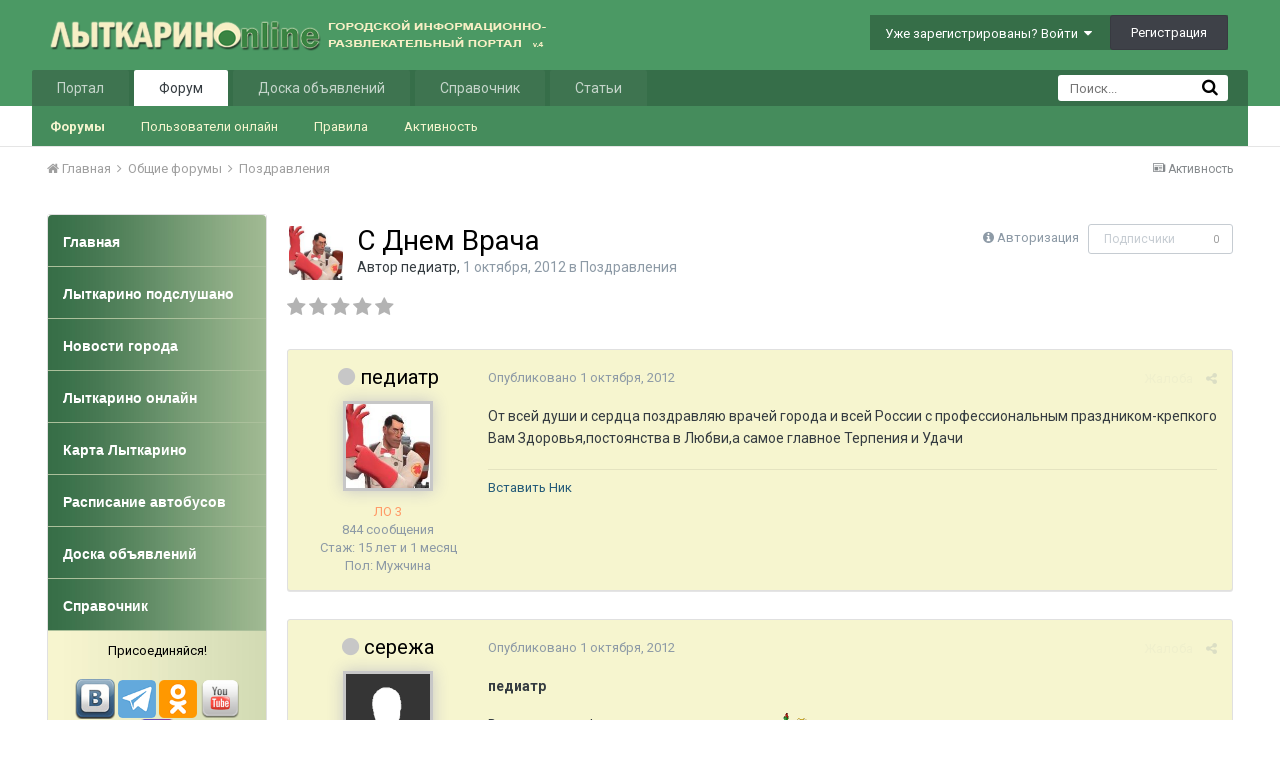

--- FILE ---
content_type: text/html;charset=UTF-8
request_url: https://www.lytkarino.info/forum/topic/50354-s-dnem-vracha/
body_size: 17090
content:
<!DOCTYPE html>
<html lang="ru-RU" dir="ltr">
	<head>
		<title>С Днем Врача - Поздравления - Лыткарино Онлайн</title>
		<!--[if lt IE 9]>
			<link rel="stylesheet" type="text/css" href="https://www.lytkarino.info/forum/uploads/css_built_2/5e61784858ad3c11f00b5706d12afe52_ie8.css.3eac258f7366c85799fe64b64c7bdc08.css">
		    <script src="//www.lytkarino.info/forum/applications/core/interface/html5shiv/html5shiv.js"></script>
		<![endif]-->
		
<meta charset="utf-8">

	<meta name="viewport" content="width=device-width, initial-scale=1">



	
		
			
				<meta name="description" content="
От всей души и сердца поздравляю врачей города и всей России с профессиональным праздником-крепкого Вам Здоровья,постоянства в Любви,а самое главное Терпени...">
			
		
	

	
		
			
				<meta property="og:title" content="С Днем Врача">
			
		
	

	
		
			
				<meta property="og:type" content="object">
			
		
	

	
		
			
				<meta property="og:url" content="https://www.lytkarino.info/forum/topic/50354-s-dnem-vracha/">
			
		
	

	
		
			
				<meta property="og:description" content="
От всей души и сердца поздравляю врачей города и всей России с профессиональным праздником-крепкого Вам Здоровья,постоянства в Любви,а самое главное Терпени...">
			
		
	

	
		
			
				<meta property="og:updated_time" content="2012-10-01T15:06:54Z">
			
		
	

	
		
			
				<meta property="og:site_name" content="Лыткарино Онлайн">
			
		
	

	
		
			
				<meta property="og:locale" content="ru_RU">
			
		
	

<meta name="theme-color" content="#3d6594">
<link rel="canonical" href="https://www.lytkarino.info/forum/topic/50354-s-dnem-vracha/" />
<link rel="alternate" type="application/rss+xml" title="Последние темы" href="https://www.lytkarino.info/forum/rss/1-poslednie-temy.xml/" />

		


	
		<link href="https://fonts.googleapis.com/css?family=Roboto:300,300i,400,400i,700,700i" rel="stylesheet">
	



	<link rel='stylesheet' href='https://www.lytkarino.info/forum/uploads/css_built_2/341e4a57816af3ba440d891ca87450ff_framework.css.3a03b4fd0b6aa07ee7e70f8ac2e9970d.css?v=d63c9f81f2' media='all'>

	<link rel='stylesheet' href='https://www.lytkarino.info/forum/uploads/css_built_2/05e81b71abe4f22d6eb8d1a929494829_responsive.css.257f7517840eb4d0242faf372990779d.css?v=d63c9f81f2' media='all'>

	<link rel='stylesheet' href='https://www.lytkarino.info/forum/uploads/css_built_2/20446cf2d164adcc029377cb04d43d17_flags.css.5ac85a187ab861b8499127a1d3b7d531.css?v=d63c9f81f2' media='all'>

	<link rel='stylesheet' href='https://www.lytkarino.info/forum/uploads/css_built_2/90eb5adf50a8c640f633d47fd7eb1778_core.css.49c0729925a615575cd037237db5df9f.css?v=d63c9f81f2' media='all'>

	<link rel='stylesheet' href='https://www.lytkarino.info/forum/uploads/css_built_2/5a0da001ccc2200dc5625c3f3934497d_core_responsive.css.42ea9785307ccf66a886db0e10d5e44c.css?v=d63c9f81f2' media='all'>

	<link rel='stylesheet' href='https://www.lytkarino.info/forum/uploads/css_built_2/62e269ced0fdab7e30e026f1d30ae516_forums.css.085a683dc42fe21ea65d0400468356c7.css?v=d63c9f81f2' media='all'>

	<link rel='stylesheet' href='https://www.lytkarino.info/forum/uploads/css_built_2/76e62c573090645fb99a15a363d8620e_forums_responsive.css.4eedb552d43036a2228ba8b360c7c206.css?v=d63c9f81f2' media='all'>




<link rel='stylesheet' href='https://www.lytkarino.info/forum/uploads/css_built_2/258adbb6e4f3e83cd3b355f84e3fa002_custom.css.b1c20822c9c22e10b25f8b0fba6296fe.css?v=d63c9f81f2' media='all'>



		
		

        <script type="text/javascript" src="/go/go.js"></script>
	<script type="text/javascript" src="/go/go.js"></script></head>
	<body class="ipsApp ipsApp_front ipsJS_none ipsClearfix" data-controller="core.front.core.app,plugins.minimizequote"  data-message=""  data-pageapp="forums" data-pagelocation="front" data-pagemodule="forums" data-pagecontroller="topic">

<style>
	
#ebsGlobalMessage_dismiss a {
	color: ;
}

.ebsGlobalMessage_custom {
	background-color: ;
	color: ;
}
.ebsGlobalMessage_custom p::before {
	content: '\';
}
</style>




















		<a href="#elContent" class="ipsHide" title="Перейти к основному содержанию на этой странице" accesskey="m">Перейти к содержанию</a>
		
		<div id="ipsLayout_header" class="ipsClearfix">
			

			


			
<ul id='elMobileNav' class='ipsList_inline ipsResponsive_hideDesktop ipsResponsive_block' data-controller='core.front.core.mobileNav' data-default="all">
	
		
			
			
				
				
			
				
					<li id='elMobileBreadcrumb'>
						<a href='https://www.lytkarino.info/forum/forum/19-pozdravleniya/'>
							<span>Поздравления</span>
						</a>
					</li>
				
				
			
				
				
			
		
	
	
	
	<li >
		<a data-action="defaultStream" class='ipsType_light'  href='https://www.lytkarino.info/forum/discover/'><i class='icon-newspaper'></i></a>
	</li>

	
		<li class='ipsJS_show'>
			<a href='https://www.lytkarino.info/forum/search/' data-action="mobileSearch"><i class='fa fa-search'></i></a>
		</li>
	
	<li data-ipsDrawer data-ipsDrawer-drawerElem='#elMobileDrawer'>
		<a href='#'>
			
			
				
			
			
			
			<i class='fa fa-navicon'></i>
		</a>
	</li>
</ul>
			<header>
				<div class="ipsLayout_container">
					


<a href='https://www.lytkarino.info/forum/' id='elLogo' accesskey='1'><img src="https://www.lytkarino.info/forum/uploads/monthly_2016_04/logo500-2.png.12d984d82d4db29f511385f19d112de9.png" alt='Лыткарино Онлайн'></a>

					

	<ul id="elUserNav" class="ipsList_inline cSignedOut ipsClearfix ipsResponsive_hidePhone ipsResponsive_block">
		
		<li id="elSignInLink">
			
				<a href="https://www.lytkarino.info/forum/login/" data-ipsmenu-closeonclick="false" data-ipsmenu id="elUserSignIn">
					Уже зарегистрированы? Войти  <i class="fa fa-caret-down"></i>
				</a>
			
			
<div id='elUserSignIn_menu' class='ipsMenu ipsMenu_auto ipsHide'>
	<div data-role="loginForm">
		
			<div class='ipsColumns ipsColumns_noSpacing'>
				<div class='ipsColumn ipsColumn_wide' id='elUserSignIn_internal'>
		
		
			
				
<form accept-charset='utf-8' class="ipsPad ipsForm ipsForm_vertical" method='post' action='https://www.lytkarino.info/forum/login/' data-ipsValidation novalidate>
	<input type="hidden" name="login__standard_submitted" value="1">
	
		<input type="hidden" name="csrfKey" value="dbc74af753ba16fe12f3216ff34ef362">
	
	<h4 class="ipsType_sectionHead">Войти</h4>
	<br><br>
	<ul class='ipsList_reset'>
		
			
				
					<li class="ipsFieldRow ipsFieldRow_noLabel ipsFieldRow_fullWidth">
						<input type="text" required placeholder="Отображаемое имя или  email адрес" name='auth' id='auth'>
					</li>
				
			
				
					<li class="ipsFieldRow ipsFieldRow_noLabel ipsFieldRow_fullWidth">
						<input type="password" required placeholder="Пароль" name='password' id='password'>
					</li>
				
			
				
					
<li class='ipsFieldRow ipsFieldRow_checkbox ipsClearfix ' id="9c7ffa65f11c317804907d1e35f70d9d">
	
		
		
<input type="hidden" name="remember_me" value="0">
<span class='ipsCustomInput'>
	<input
		type='checkbox'
		name='remember_me_checkbox'
		value='1'
		id="check_9c7ffa65f11c317804907d1e35f70d9d"
		data-toggle-id="9c7ffa65f11c317804907d1e35f70d9d"
		checked aria-checked='true'
		
		
		
		
		
		
	>
	
	<span></span>
</span>


		
		<div class='ipsFieldRow_content'>
			<label class='ipsFieldRow_label' for='check_9c7ffa65f11c317804907d1e35f70d9d'>Запомнить </label>
			


<span class='ipsFieldRow_desc'>
	Не рекомендуется для компьютеров с общим доступом
</span>
			
			
		</div>
	
</li>
				
			
		
		<li class="ipsFieldRow ipsFieldRow_fullWidth">
			<br>
			<button type="submit" class="ipsButton ipsButton_primary ipsButton_small" id="elSignIn_submit">Войти</button>
			<br>
			<p class="ipsType_right ipsType_small">
				<a href='https://www.lytkarino.info/forum/lostpassword/' data-ipsDialog data-ipsDialog-title='Забыли пароль?'>Забыли пароль?</a>
			</p>
		</li>
	</ul>
</form>
			
		
			
		
		
				</div>
				<div class='ipsColumn ipsColumn_wide'>
					<div class='ipsPad' id='elUserSignIn_external'>
						<div class='ipsAreaBackground_light ipsPad_half'>
							<p class='ipsType_reset ipsType_small ipsType_center'><strong>Или войти с помощью одного из сервисов</strong></p>
							<br>
							
								
							
								
									<div class='ipsPad_half ipsType_center'>
										

<a href='https://oauth.vk.com/authorize?client_id=5402902&amp;scope=offline,email,status&amp;redirect_uri=https%3A%2F%2Fwww.lytkarino.info%2Fforum%2Fapplications%2Fcore%2Finterface%2Fvk%2Fauth.php&amp;state=front-dbc74af753ba16fe12f3216ff34ef362' class='ipsButton ipsButton_verySmall ipsButton_fullWidth ipsSocial ipsSocial_vk' style='background-color: #4c75a3'>
	<span class='ipsSocial ipsSocial_icon'><i class='fa fa-vk'></i></span>
	<span class='ipsSocial ipsSocial_text'>Войти через ВКонтакте</span>
</a>
									</div>
								
							
						</div>
					</div>
				</div>
			</div>
		
	</div>
</div>
		</li>
		
			<li>
				<a href="https://www.lytkarino.info/forum/register/" data-ipsdialog data-ipsdialog-size="narrow" data-ipsdialog-title="Регистрация"  id="elRegisterButton" class="ipsButton ipsButton_normal ipsButton_primary">
						Регистрация
				</a>
			</li>
		
	</ul>

				</div>
			</header>
			

	<nav data-controller='core.front.core.navBar' class=''>
		<div class='ipsNavBar_primary ipsLayout_container  ipsClearfix'>
			
				<div id='elSearch' class='ipsPos_right' data-controller='core.front.core.quickSearch' data-default="all">
					<form accept-charset='utf-8' action='https://www.lytkarino.info/forum/search/' method='post'>
						<a href='#' id='elSearchFilter' data-ipsMenu data-ipsMenu-selectable='radio' data-ipsMenu-appendTo='#elSearch' class="ipsHide">
							<span data-role='searchingIn'>
								
									
										Эта тема
										
										
											<input name="type" value="forums_topic" data-role="searchFilter" type="hidden">
										
											<input name="item" value="50354" data-role="searchFilter" type="hidden">
										
										
								
							</span>
							<i class='fa fa-caret-down'></i>
						</a>
						<input type="hidden" name="type" value="forums_topic" data-role="searchFilter">
						<ul id='elSearchFilter_menu' class='ipsMenu ipsMenu_selectable ipsMenu_narrow ipsHide'>
							<li class='ipsMenu_item ' data-ipsMenuValue='all'>
								<a href='https://www.lytkarino.info/forum/index.php?app=core&amp;module=search&amp;controller=search&amp;csrfKey=dbc74af753ba16fe12f3216ff34ef362' title='Везде'>Везде</a>
							</li>
							<li class='ipsMenu_sep'><hr></li>
							
								
								
									<li class='ipsMenu_item ipsMenu_itemChecked' data-ipsMenuValue='{&quot;type&quot;:&quot;forums_topic&quot;,&quot;item&quot;:50354}' data-options='{&quot;type&quot;:&quot;forums_topic&quot;,&quot;item&quot;:50354}'>
										<a href='#'>Эта тема</a>
									</li>
								
									<li class='ipsMenu_item ' data-ipsMenuValue='{&quot;type&quot;:&quot;forums_topic&quot;,&quot;nodes&quot;:19}' data-options='{&quot;type&quot;:&quot;forums_topic&quot;,&quot;nodes&quot;:19}'>
										<a href='#'>Этот форум</a>
									</li>
								
								<li class='ipsMenu_sep'><hr></li>
							
							<li data-role='globalSearchMenuOptions'></li>
							<li class='ipsMenu_item ipsMenu_itemNonSelect'>
								<a href='https://www.lytkarino.info/forum/search/' accesskey='4'><i class='fa fa-cog'></i> Расширенный поиск</a>
							</li>
						</ul>
						<input type='search' id='elSearchField' placeholder='Поиск...' name='q'>
						<button type='submit'><i class='fa fa-search'></i></button>
					</form>
				</div>
			
			<ul data-role="primaryNavBar" class='ipsResponsive_showDesktop ipsResponsive_block'>
				


	
		
		
		<li  id='elNavSecondary_15' data-role="navBarItem" data-navApp="core" data-navExt="CustomItem">
			
			
				<a href="https://www.lytkarino.info"  data-navItem-id="15" >
					Портал
				</a>
			
			
				<ul class='ipsNavBar_secondary ipsHide' data-role='secondaryNavBar'>
					


	
		
		
		<li  id='elNavSecondary_20' data-role="navBarItem" data-navApp="core" data-navExt="CustomItem">
			
			
				<a href="https://www.lytkarino.info/news/"  data-navItem-id="20" >
					Новости
				</a>
			
			
		</li>
	
	

	
		
		
		<li  id='elNavSecondary_21' data-role="navBarItem" data-navApp="core" data-navExt="CustomItem">
			
			
				<a href="https://www.lytkarino.info/podslushano/"  data-navItem-id="21" >
					Народные новости
				</a>
			
			
		</li>
	
	

	
		
		
		<li  id='elNavSecondary_30' data-role="navBarItem" data-navApp="core" data-navExt="CustomItem">
			
			
				<a href="https://www.lytkarino.info/online/"  data-navItem-id="30" >
					Фото
				</a>
			
			
		</li>
	
	

					<li class='ipsHide' id='elNavigationMore_15' data-role='navMore'>
						<a href='#' data-ipsMenu data-ipsMenu-appendTo='#elNavigationMore_15' id='elNavigationMore_15_dropdown'>Больше <i class='fa fa-caret-down'></i></a>
						<ul class='ipsHide ipsMenu ipsMenu_auto' id='elNavigationMore_15_dropdown_menu' data-role='moreDropdown'></ul>
					</li>
				</ul>
			
		</li>
	
	

	
		
		
			
		
		<li class='ipsNavBar_active' data-active id='elNavSecondary_1' data-role="navBarItem" data-navApp="core" data-navExt="CustomItem">
			
			
				<a href="https://www.lytkarino.info/forum/"  data-navItem-id="1" data-navDefault>
					Форум
				</a>
			
			
				<ul class='ipsNavBar_secondary ' data-role='secondaryNavBar'>
					


	
		
		
			
		
		<li class='ipsNavBar_active' data-active id='elNavSecondary_8' data-role="navBarItem" data-navApp="forums" data-navExt="Forums">
			
			
				<a href="https://www.lytkarino.info/forum/"  data-navItem-id="8" data-navDefault>
					Форумы
				</a>
			
			
		</li>
	
	

	
		
		
		<li  id='elNavSecondary_14' data-role="navBarItem" data-navApp="core" data-navExt="OnlineUsers">
			
			
				<a href="https://www.lytkarino.info/forum/online/"  data-navItem-id="14" >
					Пользователи онлайн
				</a>
			
			
		</li>
	
	

	
		
		
		<li  id='elNavSecondary_12' data-role="navBarItem" data-navApp="core" data-navExt="Guidelines">
			
			
				<a href="https://www.lytkarino.info/forum/guidelines/"  data-navItem-id="12" >
					Правила
				</a>
			
			
		</li>
	
	

	
		
		
		<li  id='elNavSecondary_45' data-role="navBarItem" data-navApp="core" data-navExt="CustomItem">
			
			
				<a href="https://www.lytkarino.info/forum/discover/"  data-navItem-id="45" >
					Активность
				</a>
			
			
		</li>
	
	

	
	

					<li class='ipsHide' id='elNavigationMore_1' data-role='navMore'>
						<a href='#' data-ipsMenu data-ipsMenu-appendTo='#elNavigationMore_1' id='elNavigationMore_1_dropdown'>Больше <i class='fa fa-caret-down'></i></a>
						<ul class='ipsHide ipsMenu ipsMenu_auto' id='elNavigationMore_1_dropdown_menu' data-role='moreDropdown'></ul>
					</li>
				</ul>
			
		</li>
	
	

	
		
		
		<li  id='elNavSecondary_17' data-role="navBarItem" data-navApp="core" data-navExt="CustomItem">
			
			
				<a href="http://www.lytkarino.su"  data-navItem-id="17" >
					Доска объявлений
				</a>
			
			
				<ul class='ipsNavBar_secondary ipsHide' data-role='secondaryNavBar'>
					


	
		
		
		<li  id='elNavSecondary_31' data-role="navBarItem" data-navApp="core" data-navExt="CustomItem">
			
			
				<a href="http://www.lytkarino.su/add/"  data-navItem-id="31" >
					Добавить объявление
				</a>
			
			
		</li>
	
	

					<li class='ipsHide' id='elNavigationMore_17' data-role='navMore'>
						<a href='#' data-ipsMenu data-ipsMenu-appendTo='#elNavigationMore_17' id='elNavigationMore_17_dropdown'>Больше <i class='fa fa-caret-down'></i></a>
						<ul class='ipsHide ipsMenu ipsMenu_auto' id='elNavigationMore_17_dropdown_menu' data-role='moreDropdown'></ul>
					</li>
				</ul>
			
		</li>
	
	

	
		
		
		<li  id='elNavSecondary_18' data-role="navBarItem" data-navApp="core" data-navExt="CustomItem">
			
			
				<a href="https://www.lytkarino.info/sprav/"  data-navItem-id="18" >
					Справочник
				</a>
			
			
				<ul class='ipsNavBar_secondary ipsHide' data-role='secondaryNavBar'>
					


	
		
		
		<li  id='elNavSecondary_32' data-role="navBarItem" data-navApp="core" data-navExt="CustomItem">
			
			
				<a href="https://www.lytkarino.info/sprav/add/"  data-navItem-id="32" >
					Добавить организацию в справочник
				</a>
			
			
		</li>
	
	

					<li class='ipsHide' id='elNavigationMore_18' data-role='navMore'>
						<a href='#' data-ipsMenu data-ipsMenu-appendTo='#elNavigationMore_18' id='elNavigationMore_18_dropdown'>Больше <i class='fa fa-caret-down'></i></a>
						<ul class='ipsHide ipsMenu ipsMenu_auto' id='elNavigationMore_18_dropdown_menu' data-role='moreDropdown'></ul>
					</li>
				</ul>
			
		</li>
	
	

	
		
		
		<li  id='elNavSecondary_10' data-role="navBarItem" data-navApp="cms" data-navExt="Pages">
			
			
				<a href="https://www.lytkarino.info/forum/lytkarino/"  data-navItem-id="10" >
					Статьи
				</a>
			
			
				<ul class='ipsNavBar_secondary ipsHide' data-role='secondaryNavBar'>
					


	
		
		
		<li  id='elNavSecondary_33' data-role="navBarItem" data-navApp="core" data-navExt="CustomItem">
			
			
				<a href="https://www.lytkarino.info/forum/lytkarino/history/"  data-navItem-id="33" >
					История Лыткарино
				</a>
			
			
		</li>
	
	

	
		
		
		<li  id='elNavSecondary_34' data-role="navBarItem" data-navApp="core" data-navExt="CustomItem">
			
			
				<a href="https://www.lytkarino.info/forum/lytkarino/streets/"  data-navItem-id="34" >
					Улицы Лыткарино
				</a>
			
			
		</li>
	
	

	
		
		
		<li  id='elNavSecondary_35' data-role="navBarItem" data-navApp="core" data-navExt="CustomItem">
			
			
				<a href="https://www.lytkarino.info/forum/lytkarino/ludi/"  data-navItem-id="35" >
					Люди Лыткарино
				</a>
			
			
		</li>
	
	

	
		
		
		<li  id='elNavSecondary_36' data-role="navBarItem" data-navApp="core" data-navExt="CustomItem">
			
			
				<a href="https://www.lytkarino.info/forum/lytkarino/dostoprimechatelnosti/"  data-navItem-id="36" >
					Достопримечательности
				</a>
			
			
		</li>
	
	

					<li class='ipsHide' id='elNavigationMore_10' data-role='navMore'>
						<a href='#' data-ipsMenu data-ipsMenu-appendTo='#elNavigationMore_10' id='elNavigationMore_10_dropdown'>Больше <i class='fa fa-caret-down'></i></a>
						<ul class='ipsHide ipsMenu ipsMenu_auto' id='elNavigationMore_10_dropdown_menu' data-role='moreDropdown'></ul>
					</li>
				</ul>
			
		</li>
	
	

	
	

	
	

				<li class='ipsHide' id='elNavigationMore' data-role='navMore'>
					<a href='#' data-ipsMenu data-ipsMenu-appendTo='#elNavigationMore' id='elNavigationMore_dropdown'>Больше</a>
					<ul class='ipsNavBar_secondary ipsHide' data-role='secondaryNavBar'>
						<li class='ipsHide' id='elNavigationMore_more' data-role='navMore'>
							<a href='#' data-ipsMenu data-ipsMenu-appendTo='#elNavigationMore_more' id='elNavigationMore_more_dropdown'>Больше <i class='fa fa-caret-down'></i></a>
							<ul class='ipsHide ipsMenu ipsMenu_auto' id='elNavigationMore_more_dropdown_menu' data-role='moreDropdown'></ul>
						</li>
					</ul>
				</li>
			</ul>
		</div>
	</nav>

		</div>
		<main id="ipsLayout_body" class="ipsLayout_container">
			<div id="ipsLayout_contentArea">
				<div id="ipsLayout_contentWrapper">
					
<nav class="ipsBreadcrumb ipsBreadcrumb_top ipsFaded_withHover">
	

	<ul class="ipsList_inline ipsPos_right">
		
		<li >
			<a data-action="defaultStream" class="ipsType_light " href="https://www.lytkarino.info/forum/discover/"><i class="icon-newspaper"></i> <span>Активность</span></a>
		</li>
		
	</ul>

	
<ul data-role="breadcrumbList">
		<li>
			<a title="Главная" href="https://www.lytkarino.info/forum/">
				<span><i class="fa fa-home"></i> Главная <i class="fa fa-angle-right"></i></span>
			</a>
		</li>
		
  
		
			<li>
				
					<a href="https://www.lytkarino.info/forum/forum/27-obshhie-forumy/">
						<span>Общие форумы 
                          
                                                   <i class="fa fa-angle-right"></i>
                          
                          </span>
					</a>
				
			</li>
		
			<li>
				
					<a href="https://www.lytkarino.info/forum/forum/19-pozdravleniya/">
						<span>Поздравления 
                          </span>
					</a>
				
			</li>
		
			<li>
				
					
				
			</li>
		
	</ul>

</nav>

					


	<div id='ipsLayout_sidebar' class='ipsLayout_sidebarleft ' data-controller='core.front.widgets.sidebar'>
		
		
		

	<div class='cWidgetContainer '  data-role='widgetReceiver' data-orientation='vertical' data-widgetArea='sidebar'>
		<ul class='ipsList_reset'>
			
				
					
					<li class='ipsWidget ipsWidget_vertical ipsBox' data-blockID='app_cms_Blocks_uzg1x714a' data-blockConfig="true" data-blockTitle="Пользовательские блоки" data-blockErrorMessage="Этот блок не может быть показан. Причиной этому может необходимость его настройки, либо будет отображён после перезагрузки этой страницы." data-controller='core.front.widgets.block'>
<style>
#menu{
	background:#fff;
	width:100%;
	margin:0px;
	padding: 0px;
	margin-top:0px;
}

#menu ul{
	list-style:none;
}

#menu li{
	list-style:none;
	display:block;
}

#menu li a.top{
	-webkit-border-radius:4px 4px 0 0;
	-moz-border-radius:4px 4px 0 0;
	border-radius:4px 4px 0 0;
}


#menu li a {
	height:52px;
	border-bottom:1px solid #abc09b;
	list-style:none;
	display:block;
	background: url(/images/menu_bg.jpg) repeat-y left;
	color:#fff;
	-atext-transform:uppercase;
	font-size:14px;
	font-weight: bold;
	text-decoration:none;
	padding:18px 5px 10px 15px;
    font-family:Tahoma,Verdana,Arial;
}

#menu li a:hover{
	abackground:#f6f5cf url(/images/menu_hover.jpg) repeat-x top;
	color:#eee;
	text-decoration:none;
}

#menu li a:focus{
  outline: 0;
}

#menu div{
	background: url(/images/menu_light_bg.jpg) repeat-y left;
	-webkit-border-radius:0 0 4px 4px;
	-moz-border-radius:0 0 4px 4px;
	border-radius:0 0 4px 4px;
	color: #000;
	font-weight:normal;
	padding: 10px;
	line-height:150%;
}
</style>


<ul id="menu">
	<li><a class=top href="/"><span>Главная</span></a></li>
	<li><a href="/podslushano/">Лыткарино подслушано</a></li>
	<li><a href="/news/">Новости города</a></li>
	<li><a href="/online/">Лыткарино онлайн</a></li>
	<li><a href="/sprav/map/" target="_blank">Карта Лыткарино</a></li>
	<li><a href="/bus/">Расписание автобусов</a></li>
	<li><a href="https://www.lytkarino.su/" target="_blank">Доска объявлений</a></li>
	<li><a href="/sprav/" target="_blank">Справочник</a></li>
	<div class=bottom><center>
Присоединяйся!<br><br>
<a href="https://vk.com/lytkarinoonline" target="_blank"><img src="/images/social/vkontakte.png" width=40></a>
<a href="https://t.me/lytkarinoonline/" target="_blank"><img src="/images/social/telegram.png" width=38></a>
<a href="https://ok.ru/lytkarinoonlain" target="_blank"><img src="/images/social/odnoklassniki.png" width=38></a>
<a href="https://www.youtube.com/lytkarinoonline/" target="_blank"><img src="/images/social/youtube.png" width=40></a>
<a href="https://www.facebook.com/lytkarinoonline/" target="_blank"><img src="/images/social/facebook.png" width=40></a>
<a href="https://instagram.com/lytkarinoonline/" target="_blank"><img src="/images/social/instagram.png" width=40></a>
<a href="https://twitter.com/lytkarinoonline/" target="_blank"><img src="/images/social/twitter.png" width=40></a>
</center>
	</div>
</ul></li>
				
					
					<li class='ipsWidget ipsWidget_vertical ipsBox' data-blockID='app_cms_Blocks_9x542i75w' data-blockConfig="true" data-blockTitle="Пользовательские блоки" data-blockErrorMessage="Этот блок не может быть показан. Причиной этому может необходимость его настройки, либо будет отображён после перезагрузки этой страницы." data-controller='core.front.widgets.block'>
<h3 class="ipsWidget_title ipsType_reset">Реклама</h3>

<!-- Yandex.RTB R-A-134469-3 -->
<div id="yandex_rtb_R-A-134469-3"></div>
<script type="text/javascript">
    (function(w, d, n, s, t) {
        w[n] = w[n] || [];
        w[n].push(function() {
            Ya.Context.AdvManager.render({
                blockId: "R-A-134469-3",
                renderTo: "yandex_rtb_R-A-134469-3",
                async: true
            });
        });
        t = d.getElementsByTagName("script")[0];
        s = d.createElement("script");
        s.type = "text/javascript";
        s.src = "//an.yandex.ru/system/context.js";
        s.async = true;
        t.parentNode.insertBefore(s, t);
    })(this, this.document, "yandexContextAsyncCallbacks");
</script></li>
				
					
					<li class='ipsWidget ipsWidget_vertical ipsBox' data-blockID='app_cms_Blocks_n8ewsytvr' data-blockConfig="true" data-blockTitle="Пользовательские блоки" data-blockErrorMessage="Этот блок не может быть показан. Причиной этому может необходимость его настройки, либо будет отображён после перезагрузки этой страницы." data-controller='core.front.widgets.block'>
<h3 class="ipsWidget_title ipsType_reset">Социальные сети</h3>
<div style="padding:10px; text-align:center;">

<script type="text/javascript" src="//vk.com/js/api/openapi.js?105"></script>
<!-- VK Widget -->
<div id="vk_groups"></div>
<script type="text/javascript">
VK.Widgets.Group("vk_groups", {mode: 0, width: "200", height: "290", color1: 'FFFFFF', color2: '2B587A', color3: '5B7FA6'}, 37291061);
</script>

<br>

<a href="https://www.yandex.ru?add=59412&from=promocode" target="_blank"><img src="https://wimg.yandex.net/59/41/t-59412.png" alt="" border="0"/></a>
<br>Новости сайта Лыткарино Online
<br>на главной странице Яндекса
<br><a target="_blank" href="https://www.yandex.ru?add=59412&from=promocode"><img border="0" style="padding-top:5px;" src="https://img.yandex.net/i/service/wdgt/b-wdgt-add-button_lang_ru.png" alt="добавить на Яндекс"/></a>

</div></li>
				
			
		</ul>
	</div>

	</div>

					<div id="ipsLayout_mainArea">
						
<a id="elContent"></a>
                      <div style="width:100%; text-align:center;"></div>
                      <!--div style="float:left; width:50%; text-align:center;"></div-->
                      <div style="clear:both;"></div>
						
						
						
						

	<div class='cWidgetContainer '  data-role='widgetReceiver' data-orientation='horizontal' data-widgetArea='header'>
		<ul class='ipsList_reset'>
			
				
					
					<li class='ipsWidget ipsWidget_horizontal ipsBox ipsWidgetHide ipsHide' data-blockID='app_core_announcements_announcements' data-blockConfig="true" data-blockTitle="Объявления" data-blockErrorMessage="Этот блок не может быть показан. Причиной этому может необходимость его настройки, либо будет отображён после перезагрузки этой страницы." data-controller='core.front.widgets.block'></li>
				
			
		</ul>
	</div>

						






<div class="ipsPageHeader ipsClearfix">
	
		<div class="ipsPos_right ipsResponsive_noFloat ipsResponsive_hidePhone">
			

<div data-followApp='forums' data-followArea='topic' data-followID='50354' data-controller='core.front.core.followButton'>
	
		<span class='ipsType_light ipsType_blendLinks ipsResponsive_hidePhone ipsResponsive_inline'><i class='fa fa-info-circle'></i> <a href='https://www.lytkarino.info/forum/login/' title='Перейти на страницу авторизации'>Авторизация</a>&nbsp;&nbsp;</span>
	
	

	<div class="ipsFollow ipsPos_middle ipsButton ipsButton_link ipsButton_verySmall ipsButton_disabled" data-role="followButton">
		
			<span>Подписчики</span>
			<span class='ipsCommentCount'>0</span>
		
	</div>

</div>
		</div>
		<div class="ipsPos_right ipsResponsive_noFloat ipsResponsive_hidePhone">
			






		</div>
		
	
	<div class="ipsPhotoPanel ipsPhotoPanel_small ipsPhotoPanel_notPhone ipsClearfix">
		


	<a href="https://www.lytkarino.info/forum/profile/19537-%D0%BF%D0%B5%D0%B4%D0%B8%D0%B0%D1%82%D1%80/" data-ipshover data-ipshover-target="https://www.lytkarino.info/forum/profile/19537-%D0%BF%D0%B5%D0%B4%D0%B8%D0%B0%D1%82%D1%80/?do=hovercard"  class="ipsUserPhoto ipsUserPhoto_small" title="Перейти в профиль педиатр">
		

<img src="https://www.lytkarino.info/forum/uploads/monthly_2016_01/1vgP-Vc8o0s.jpg.7869ded427ad548ba9524cee34347e07.thumb.jpg.eec4f87151157a4bd81892572ea34282.jpg" alt="педиатр" itemprop="image"> 


	</a>

		<div>
			<h1 class="ipsType_pageTitle ipsContained_container">
				

				
				
					<span class="ipsType_break ipsContained">
						<span>С Днем Врача</span>
					</span>
				
			</h1>
			
			<p class="ipsType_reset ipsType_blendLinks ">
				<span class="ipsType_normal">
				
					Автор 
<a href='https://www.lytkarino.info/forum/profile/19537-%D0%BF%D0%B5%D0%B4%D0%B8%D0%B0%D1%82%D1%80/' data-ipsHover data-ipsHover-target='https://www.lytkarino.info/forum/profile/19537-%D0%BF%D0%B5%D0%B4%D0%B8%D0%B0%D1%82%D1%80/?do=hovercard&amp;referrer=https%253A%252F%252Fwww.lytkarino.info%252Fforum%252Ftopic%252F50354-s-dnem-vracha%252F' title="Перейти в профиль педиатр" class="ipsType_break">педиатр</a>,  <span class="ipsType_light"><time datetime='2012-10-01T09:10:25Z' title='10/01/12 09:10 ' data-short='13 г'>1 октября, 2012</time> в <a href="https://www.lytkarino.info/forum/forum/19-pozdravleniya/">Поздравления</a></span>
				
				</span>
				<br>
			</p>
			
		</div>
	</div>
</div>








<div class="ipsClearfix">
	
		
<div class="ipsPos_left ipsType_light ipsResponsive_hidePhone">
			
			
<div  class='ipsClearfix ipsRating  ipsRating_veryLarge'>
	
	<ul class='ipsRating_collective'>
		
			
				<li class='ipsRating_off'>
					<i class='fa fa-star'></i>
				</li>
			
		
			
				<li class='ipsRating_off'>
					<i class='fa fa-star'></i>
				</li>
			
		
			
				<li class='ipsRating_off'>
					<i class='fa fa-star'></i>
				</li>
			
		
			
				<li class='ipsRating_off'>
					<i class='fa fa-star'></i>
				</li>
			
		
			
				<li class='ipsRating_off'>
					<i class='fa fa-star'></i>
				</li>
			
		
	</ul>
</div>
		</div>
	
	
	<ul class="ipsToolList ipsToolList_horizontal ipsClearfix ipsSpacer_both ipsResponsive_hidePhone">
		
		
		
	</ul>
</div>

<div data-controller="core.front.core.commentFeed,forums.front.topic.view, core.front.core.ignoredComments"  data-baseurl="https://www.lytkarino.info/forum/topic/50354-s-dnem-vracha/" data-lastpage data-feedid="topic-50354" class="cTopic ipsClear ipsSpacer_top">
	
		
	

	

<div data-controller='core.front.core.recommendedComments' data-url='https://www.lytkarino.info/forum/topic/50354-s-dnem-vracha/?recommended=comments' class='ipsAreaBackground ipsPad ipsBox ipsBox_transparent ipsSpacer_bottom ipsRecommendedComments ipsHide'>
	<div data-role="recommendedComments">
		<h2 class='ipsType_sectionHead ipsType_large'>Рекомендуемые сообщения</h2>
		
	</div>
</div>
	
	<div data-role="commentFeed" data-controller="core.front.core.moderation" >
		<form action="https://www.lytkarino.info/forum/topic/50354-s-dnem-vracha/?csrfKey=dbc74af753ba16fe12f3216ff34ef362&amp;do=multimodComment" method="post" data-ipspageaction data-role="moderationTools">
			
			
				
					
					
					






	
		
	
	
		
		
<a id="comment-696181"></a>
<article  id="elComment_696181" class="cPost ipsBox  ipsComment  ipsComment_parent ipsClearfix ipsClear ipsColumns ipsColumns_noSpacing ipsColumns_collapsePhone  ">
	

	<div class="cAuthorPane cAuthorPane_mobile ipsResponsive_showPhone ipsResponsive_block">
		<span class="ipsType_sectionHead cAuthorPane_author ipsResponsive_showPhone ipsResponsive_inlineBlock ipsType_break ipsType_blendLinks ipsTruncate ipsTruncate_line">
			
<a href='https://www.lytkarino.info/forum/profile/19537-%D0%BF%D0%B5%D0%B4%D0%B8%D0%B0%D1%82%D1%80/' data-ipsHover data-ipsHover-target='https://www.lytkarino.info/forum/profile/19537-%D0%BF%D0%B5%D0%B4%D0%B8%D0%B0%D1%82%D1%80/?do=hovercard&amp;referrer=https%253A%252F%252Fwww.lytkarino.info%252Fforum%252Ftopic%252F50354-s-dnem-vracha%252F' title="Перейти в профиль педиатр" class="ipsType_break"><span style='color:#FF9966'>педиатр</span></a>
			<span class="ipsResponsive_showPhone ipsResponsive_inline">  
</span>
		</span>
		<div class="cAuthorPane_photo">
			


	<a href="https://www.lytkarino.info/forum/profile/19537-%D0%BF%D0%B5%D0%B4%D0%B8%D0%B0%D1%82%D1%80/" data-ipshover data-ipshover-target="https://www.lytkarino.info/forum/profile/19537-%D0%BF%D0%B5%D0%B4%D0%B8%D0%B0%D1%82%D1%80/?do=hovercard"  class="ipsUserPhoto ipsUserPhoto_large" title="Перейти в профиль педиатр">
		


<img class="avatar_round_edge avatar_round_edge_offline avatar_round_indicator_offline_color offline_glow"  src="https://www.lytkarino.info/forum/uploads/monthly_2016_01/1vgP-Vc8o0s.jpg.7869ded427ad548ba9524cee34347e07.thumb.jpg.eec4f87151157a4bd81892572ea34282.jpg" alt="педиатр" itemprop="image"> 



	</a>

		</div>
	</div>
	<aside class="ipsComment_author cAuthorPane ipsColumn ipsColumn_medium ipsResponsive_hidePhone">
		<h3 class="ipsType_sectionHead cAuthorPane_author ipsType_blendLinks ipsType_break">
<i class="fa fa-circle ipsOnlineStatus_offline" data-ipstooltip title="Оффлайн"></i> 
<strong itemprop="name">
<a href='https://www.lytkarino.info/forum/profile/19537-%D0%BF%D0%B5%D0%B4%D0%B8%D0%B0%D1%82%D1%80/' data-ipsHover data-ipsHover-target='https://www.lytkarino.info/forum/profile/19537-%D0%BF%D0%B5%D0%B4%D0%B8%D0%B0%D1%82%D1%80/?do=hovercard&amp;referrer=https%253A%252F%252Fwww.lytkarino.info%252Fforum%252Ftopic%252F50354-s-dnem-vracha%252F' title="Перейти в профиль педиатр" class="ipsType_break">педиатр</a></strong> <span class="ipsResponsive_showPhone ipsResponsive_inline">  
</span>
</h3>
		
		<ul class="cAuthorPane_info ipsList_reset">





<li class="cAuthorPane_photo">



	<a href="https://www.lytkarino.info/forum/profile/19537-%D0%BF%D0%B5%D0%B4%D0%B8%D0%B0%D1%82%D1%80/" data-ipshover data-ipshover-target="https://www.lytkarino.info/forum/profile/19537-%D0%BF%D0%B5%D0%B4%D0%B8%D0%B0%D1%82%D1%80/?do=hovercard"  class="ipsUserPhoto ipsUserPhoto_large" title="Перейти в профиль педиатр">
		


<img class="avatar_round_edge avatar_round_edge_offline avatar_round_indicator_offline_color offline_glow"  src="https://www.lytkarino.info/forum/uploads/monthly_2016_01/1vgP-Vc8o0s.jpg.7869ded427ad548ba9524cee34347e07.thumb.jpg.eec4f87151157a4bd81892572ea34282.jpg" alt="педиатр" itemprop="image"> 



	</a>

</li>


<li>
<span style='color:#FF9966'>ЛО 3</span>
</li>




<li>


</li>


<li class="ipsType_light">
844 сообщения
</li>




<li class="ipsType_light">Стаж: 15 лет и 1 месяц</li>







	
	<li class='ipsResponsive_hidePhone ipsType_break'>
		<li class="ipsType_light">Пол: Мужчина</li>
	</li>
	



</ul>
	</aside>
	<div class="ipsColumn ipsColumn_fluid">
		

<div id="comment-696181_wrap" data-controller="core.front.core.comment" data-commentapp="forums" data-commenttype="forums" data-commentid="696181" data-quotedata="{&quot;userid&quot;:19537,&quot;username&quot;:&quot;\u043f\u0435\u0434\u0438\u0430\u0442\u0440&quot;,&quot;timestamp&quot;:1349082625,&quot;contentapp&quot;:&quot;forums&quot;,&quot;contenttype&quot;:&quot;forums&quot;,&quot;contentid&quot;:50354,&quot;contentclass&quot;:&quot;forums_Topic&quot;,&quot;contentcommentid&quot;:696181}" class="ipsComment_content ipsType_medium  ipsFaded_withHover">
	

	<div class="ipsComment_meta ipsType_light">
		<div class="ipsPos_right ipsType_light ipsType_reset ipsFaded ipsFaded_more ipsType_blendLinks">
			<ul class="ipsList_inline ipsComment_tools">
				
					<li><a href="https://www.lytkarino.info/forum/topic/50354-s-dnem-vracha/?do=reportComment&amp;comment=696181" data-ipsdialog data-ipsdialog-remotesubmit data-ipsdialog-size="medium" data-ipsdialog-flashmessage="Спасибо за вашу жалобу" data-ipsdialog-title="Жалоба" data-action="reportComment" title="Пожаловаться на контент" class="ipsFaded ipsFaded_more"><span class="ipsResponsive_showPhone ipsResponsive_inline"><i class="fa fa-flag"></i></span><span class="ipsResponsive_hidePhone ipsResponsive_inline">Жалоба</span></a></li>
				
				
				
					<li><a class="ipsType_blendLinks" href="https://www.lytkarino.info/forum/topic/50354-s-dnem-vracha/" data-ipstooltip title="Поделиться сообщением" data-ipsmenu data-ipsmenu-closeonclick="false" id="elSharePost_696181" data-role="shareComment"><i class="fa fa-share-alt"></i></a></li>
				
				
			
</ul>
		</div>

		<div class="ipsType_reset">
			<a href="https://www.lytkarino.info/forum/topic/50354-s-dnem-vracha/?do=findComment&amp;comment=696181" class="ipsType_blendLinks">Опубликовано <time datetime='2012-10-01T09:10:25Z' title='10/01/12 09:10 ' data-short='13 г'>1 октября, 2012</time></a>
			<span class="ipsResponsive_hidePhone">
				
				
			</span>
		</div>
	</div>

	


	<div class="cPost_contentWrap ipsPad">
		
		<div data-role="commentContent" class="ipsType_normal ipsType_richText ipsContained" data-controller="core.front.core.lightboxedImages">
			
<p>От всей души и сердца поздравляю врачей города и всей России с профессиональным праздником-крепкого Вам Здоровья,постоянства в Любви,а самое главное Терпения и Удачи</p>


			
		</div>

		<div class="ipsItemControls">
			
				
					

	<div data-controller='core.front.core.reaction' class='ipsItemControls_right ipsClearfix '>	
		<div class='ipsReact ipsPos_right'>
			
				<div class='ipsReact_blurb ipsHide' data-role='reactionBlurb'>
					
				</div>
			
			
			
		</div>
	</div>


				
			
			<ul class="ipsComment_controls ipsClearfix ipsItemControls_left" data-role="commentControls"><li><a class="cInsertNickButton" style="cursor:pointer;" onclick='cv.insert.nick.insertNick("19537", "педиатр", "https://www.lytkarino.info/forum/profile/19537-%D0%BF%D0%B5%D0%B4%D0%B8%D0%B0%D1%82%D1%80/", "https://www.lytkarino.info/forum/profile/19537-%D0%BF%D0%B5%D0%B4%D0%B8%D0%B0%D1%82%D1%80/?do=hovercard")'>Вставить Ник</a></li>
				
					
					
					
				
				<li class="ipsHide" data-role="commentLoading">
					<span class="ipsLoading ipsLoading_tiny ipsLoading_noAnim"></span>
				</li>
			

	
		
		
		
	
</ul>
		</div>

		
			

		
	</div>

	<div class="ipsMenu ipsMenu_wide ipsHide cPostShareMenu" id="elSharePost_696181_menu">
		<div class="ipsPad">
			<h4 class="ipsType_sectionHead">Поделиться сообщением</h4>
			<hr class="ipsHr">
			<h5 class="ipsType_normal ipsType_reset">Ссылка на сообщение</h5>
			
			<input type="text" value="https://www.lytkarino.info/forum/topic/50354-s-dnem-vracha/" class="ipsField_fullWidth">
			

			
		</div>
	</div>
</div>

	</div>
</article>

					
						<!-- Yandex.RTB R-A-134469-2 -->
<div id="yandex_rtb_R-A-134469-2"></div>
<script type="text/javascript">
    (function(w, d, n, s, t) {
        w[n] = w[n] || [];
        w[n].push(function() {
            Ya.Context.AdvManager.render({
                blockId: "R-A-134469-2",
                renderTo: "yandex_rtb_R-A-134469-2",
                async: true
            });
        });
        t = d.getElementsByTagName("script")[0];
        s = d.createElement("script");
        s.type = "text/javascript";
        s.src = "//an.yandex.ru/system/context.js";
        s.async = true;
        t.parentNode.insertBefore(s, t);
    })(this, this.document, "yandexContextAsyncCallbacks");
</script><br>
					
				
					
					
					






	
		
	
	
		
		
<a id="comment-696239"></a>
<article  id="elComment_696239" class="cPost ipsBox  ipsComment  ipsComment_parent ipsClearfix ipsClear ipsColumns ipsColumns_noSpacing ipsColumns_collapsePhone  ">
	

	<div class="cAuthorPane cAuthorPane_mobile ipsResponsive_showPhone ipsResponsive_block">
		<span class="ipsType_sectionHead cAuthorPane_author ipsResponsive_showPhone ipsResponsive_inlineBlock ipsType_break ipsType_blendLinks ipsTruncate ipsTruncate_line">
			
<a href='https://www.lytkarino.info/forum/profile/2081-serezha/' data-ipsHover data-ipsHover-target='https://www.lytkarino.info/forum/profile/2081-serezha/?do=hovercard&amp;referrer=https%253A%252F%252Fwww.lytkarino.info%252Fforum%252Ftopic%252F50354-s-dnem-vracha%252F' title="Перейти в профиль сережа" class="ipsType_break"><span style='color:#990000'>сережа</span></a>
			<span class="ipsResponsive_showPhone ipsResponsive_inline">  
</span>
		</span>
		<div class="cAuthorPane_photo">
			


	<a href="https://www.lytkarino.info/forum/profile/2081-serezha/" data-ipshover data-ipshover-target="https://www.lytkarino.info/forum/profile/2081-serezha/?do=hovercard"  class="ipsUserPhoto ipsUserPhoto_large" title="Перейти в профиль сережа">
		


<img class="avatar_round_edge avatar_round_edge_offline avatar_round_indicator_offline_color offline_glow"  src="https://www.lytkarino.info/forum/uploads/set_resources_2/84c1e40ea0e759e3f1505eb1788ddf3c_default_photo.png" alt="сережа" itemprop="image"> 



	</a>

		</div>
	</div>
	<aside class="ipsComment_author cAuthorPane ipsColumn ipsColumn_medium ipsResponsive_hidePhone">
		<h3 class="ipsType_sectionHead cAuthorPane_author ipsType_blendLinks ipsType_break">
<i class="fa fa-circle ipsOnlineStatus_offline" data-ipstooltip title="Оффлайн"></i> 
<strong itemprop="name">
<a href='https://www.lytkarino.info/forum/profile/2081-serezha/' data-ipsHover data-ipsHover-target='https://www.lytkarino.info/forum/profile/2081-serezha/?do=hovercard&amp;referrer=https%253A%252F%252Fwww.lytkarino.info%252Fforum%252Ftopic%252F50354-s-dnem-vracha%252F' title="Перейти в профиль сережа" class="ipsType_break">сережа</a></strong> <span class="ipsResponsive_showPhone ipsResponsive_inline">  
</span>
</h3>
		
		<ul class="cAuthorPane_info ipsList_reset">





<li class="cAuthorPane_photo">



	<a href="https://www.lytkarino.info/forum/profile/2081-serezha/" data-ipshover data-ipshover-target="https://www.lytkarino.info/forum/profile/2081-serezha/?do=hovercard"  class="ipsUserPhoto ipsUserPhoto_large" title="Перейти в профиль сережа">
		


<img class="avatar_round_edge avatar_round_edge_offline avatar_round_indicator_offline_color offline_glow"  src="https://www.lytkarino.info/forum/uploads/set_resources_2/84c1e40ea0e759e3f1505eb1788ddf3c_default_photo.png" alt="сережа" itemprop="image"> 



	</a>

</li>


<li>
<span style='color:#990000'>Суперъюзер</span>
</li>




<li>


</li>


<li class="ipsType_light">
7335 сообщений
</li>




<li class="ipsType_light">Стаж: 20 лет и 7 месяцев</li>







	
	<li class='ipsResponsive_hidePhone ipsType_break'>
		<li class="ipsType_light">Пол: Мужчина</li>
	</li>
	



</ul>
	</aside>
	<div class="ipsColumn ipsColumn_fluid">
		

<div id="comment-696239_wrap" data-controller="core.front.core.comment" data-commentapp="forums" data-commenttype="forums" data-commentid="696239" data-quotedata="{&quot;userid&quot;:2081,&quot;username&quot;:&quot;\u0441\u0435\u0440\u0435\u0436\u0430&quot;,&quot;timestamp&quot;:1349101184,&quot;contentapp&quot;:&quot;forums&quot;,&quot;contenttype&quot;:&quot;forums&quot;,&quot;contentid&quot;:50354,&quot;contentclass&quot;:&quot;forums_Topic&quot;,&quot;contentcommentid&quot;:696239}" class="ipsComment_content ipsType_medium  ipsFaded_withHover">
	

	<div class="ipsComment_meta ipsType_light">
		<div class="ipsPos_right ipsType_light ipsType_reset ipsFaded ipsFaded_more ipsType_blendLinks">
			<ul class="ipsList_inline ipsComment_tools">
				
					<li><a href="https://www.lytkarino.info/forum/topic/50354-s-dnem-vracha/?do=reportComment&amp;comment=696239" data-ipsdialog data-ipsdialog-remotesubmit data-ipsdialog-size="medium" data-ipsdialog-flashmessage="Спасибо за вашу жалобу" data-ipsdialog-title="Жалоба" data-action="reportComment" title="Пожаловаться на контент" class="ipsFaded ipsFaded_more"><span class="ipsResponsive_showPhone ipsResponsive_inline"><i class="fa fa-flag"></i></span><span class="ipsResponsive_hidePhone ipsResponsive_inline">Жалоба</span></a></li>
				
				
				
					<li><a class="ipsType_blendLinks" href="https://www.lytkarino.info/forum/topic/50354-s-dnem-vracha/?do=findComment&amp;comment=696239" data-ipstooltip title="Поделиться сообщением" data-ipsmenu data-ipsmenu-closeonclick="false" id="elSharePost_696239" data-role="shareComment"><i class="fa fa-share-alt"></i></a></li>
				
				
			
</ul>
		</div>

		<div class="ipsType_reset">
			<a href="https://www.lytkarino.info/forum/topic/50354-s-dnem-vracha/?do=findComment&amp;comment=696239" class="ipsType_blendLinks">Опубликовано <time datetime='2012-10-01T14:19:44Z' title='10/01/12 14:19 ' data-short='13 г'>1 октября, 2012</time></a>
			<span class="ipsResponsive_hidePhone">
				
				
			</span>
		</div>
	</div>

	


	<div class="cPost_contentWrap ipsPad">
		
		<div data-role="commentContent" class="ipsType_normal ipsType_richText ipsContained" data-controller="core.front.core.lightboxedImages">
			
<p><strong>педиатр</strong> </p><p>
Вас тоже с профессиональным праздником <img src="https://www.lytkarino.info/forum/uploads/emoticons/default_182.gif" alt=":roze:"></p>


			
		</div>

		<div class="ipsItemControls">
			
				
					

	<div data-controller='core.front.core.reaction' class='ipsItemControls_right ipsClearfix '>	
		<div class='ipsReact ipsPos_right'>
			
				<div class='ipsReact_blurb ipsHide' data-role='reactionBlurb'>
					
				</div>
			
			
			
		</div>
	</div>


				
			
			<ul class="ipsComment_controls ipsClearfix ipsItemControls_left" data-role="commentControls"><li><a class="cInsertNickButton" style="cursor:pointer;" onclick='cv.insert.nick.insertNick("2081", "сережа", "https://www.lytkarino.info/forum/profile/2081-serezha/", "https://www.lytkarino.info/forum/profile/2081-serezha/?do=hovercard")'>Вставить Ник</a></li>
				
					
					
					
				
				<li class="ipsHide" data-role="commentLoading">
					<span class="ipsLoading ipsLoading_tiny ipsLoading_noAnim"></span>
				</li>
			

	
		
		
		
	
</ul>
		</div>

		
	</div>

	<div class="ipsMenu ipsMenu_wide ipsHide cPostShareMenu" id="elSharePost_696239_menu">
		<div class="ipsPad">
			<h4 class="ipsType_sectionHead">Поделиться сообщением</h4>
			<hr class="ipsHr">
			<h5 class="ipsType_normal ipsType_reset">Ссылка на сообщение</h5>
			
			<input type="text" value="https://www.lytkarino.info/forum/topic/50354-s-dnem-vracha/?do=findComment&amp;comment=696239" class="ipsField_fullWidth">
			

			
		</div>
	</div>
</div>

	</div>
</article>

					
				
					
					
					






	
		
	
	
		
		
<a id="comment-696248"></a>
<article  id="elComment_696248" class="cPost ipsBox  ipsComment  ipsComment_parent ipsClearfix ipsClear ipsColumns ipsColumns_noSpacing ipsColumns_collapsePhone  ">
	

	<div class="cAuthorPane cAuthorPane_mobile ipsResponsive_showPhone ipsResponsive_block">
		<span class="ipsType_sectionHead cAuthorPane_author ipsResponsive_showPhone ipsResponsive_inlineBlock ipsType_break ipsType_blendLinks ipsTruncate ipsTruncate_line">
			
<a href='https://www.lytkarino.info/forum/profile/4308-hudoznic/' data-ipsHover data-ipsHover-target='https://www.lytkarino.info/forum/profile/4308-hudoznic/?do=hovercard&amp;referrer=https%253A%252F%252Fwww.lytkarino.info%252Fforum%252Ftopic%252F50354-s-dnem-vracha%252F' title="Перейти в профиль hudoznic" class="ipsType_break"><span style='color:black'>hudoznic</span></a>
			<span class="ipsResponsive_showPhone ipsResponsive_inline">  
</span>
		</span>
		<div class="cAuthorPane_photo">
			


	<a href="https://www.lytkarino.info/forum/profile/4308-hudoznic/" data-ipshover data-ipshover-target="https://www.lytkarino.info/forum/profile/4308-hudoznic/?do=hovercard"  class="ipsUserPhoto ipsUserPhoto_large" title="Перейти в профиль hudoznic">
		


<img class="avatar_round_edge avatar_round_edge_offline avatar_round_indicator_offline_color offline_glow"  src="https://www.lytkarino.info/forum/uploads/set_resources_2/84c1e40ea0e759e3f1505eb1788ddf3c_default_photo.png" alt="hudoznic" itemprop="image"> 



	</a>

		</div>
	</div>
	<aside class="ipsComment_author cAuthorPane ipsColumn ipsColumn_medium ipsResponsive_hidePhone">
		<h3 class="ipsType_sectionHead cAuthorPane_author ipsType_blendLinks ipsType_break">
<i class="fa fa-circle ipsOnlineStatus_offline" data-ipstooltip title="Оффлайн"></i> 
<strong itemprop="name">
<a href='https://www.lytkarino.info/forum/profile/4308-hudoznic/' data-ipsHover data-ipsHover-target='https://www.lytkarino.info/forum/profile/4308-hudoznic/?do=hovercard&amp;referrer=https%253A%252F%252Fwww.lytkarino.info%252Fforum%252Ftopic%252F50354-s-dnem-vracha%252F' title="Перейти в профиль hudoznic" class="ipsType_break">hudoznic</a></strong> <span class="ipsResponsive_showPhone ipsResponsive_inline">  
</span>
</h3>
		
		<ul class="cAuthorPane_info ipsList_reset">





<li class="cAuthorPane_photo">



	<a href="https://www.lytkarino.info/forum/profile/4308-hudoznic/" data-ipshover data-ipshover-target="https://www.lytkarino.info/forum/profile/4308-hudoznic/?do=hovercard"  class="ipsUserPhoto ipsUserPhoto_large" title="Перейти в профиль hudoznic">
		


<img class="avatar_round_edge avatar_round_edge_offline avatar_round_indicator_offline_color offline_glow"  src="https://www.lytkarino.info/forum/uploads/set_resources_2/84c1e40ea0e759e3f1505eb1788ddf3c_default_photo.png" alt="hudoznic" itemprop="image"> 



	</a>

</li>


<li>
<span style='color:black'>Забаненные</span>
</li>




<li>


</li>


<li class="ipsType_light">
5221 сообщение
</li>




<li class="ipsType_light">Стаж: 19 лет и 4 месяца</li>







	
	<li class='ipsResponsive_hidePhone ipsType_break'>
		<li class="ipsType_light">Пол: Мужчина</li>
	</li>
	



</ul>
	</aside>
	<div class="ipsColumn ipsColumn_fluid">
		

<div id="comment-696248_wrap" data-controller="core.front.core.comment" data-commentapp="forums" data-commenttype="forums" data-commentid="696248" data-quotedata="{&quot;userid&quot;:4308,&quot;username&quot;:&quot;hudoznic&quot;,&quot;timestamp&quot;:1349103998,&quot;contentapp&quot;:&quot;forums&quot;,&quot;contenttype&quot;:&quot;forums&quot;,&quot;contentid&quot;:50354,&quot;contentclass&quot;:&quot;forums_Topic&quot;,&quot;contentcommentid&quot;:696248}" class="ipsComment_content ipsType_medium  ipsFaded_withHover">
	

	<div class="ipsComment_meta ipsType_light">
		<div class="ipsPos_right ipsType_light ipsType_reset ipsFaded ipsFaded_more ipsType_blendLinks">
			<ul class="ipsList_inline ipsComment_tools">
				
					<li><a href="https://www.lytkarino.info/forum/topic/50354-s-dnem-vracha/?do=reportComment&amp;comment=696248" data-ipsdialog data-ipsdialog-remotesubmit data-ipsdialog-size="medium" data-ipsdialog-flashmessage="Спасибо за вашу жалобу" data-ipsdialog-title="Жалоба" data-action="reportComment" title="Пожаловаться на контент" class="ipsFaded ipsFaded_more"><span class="ipsResponsive_showPhone ipsResponsive_inline"><i class="fa fa-flag"></i></span><span class="ipsResponsive_hidePhone ipsResponsive_inline">Жалоба</span></a></li>
				
				
				
					<li><a class="ipsType_blendLinks" href="https://www.lytkarino.info/forum/topic/50354-s-dnem-vracha/?do=findComment&amp;comment=696248" data-ipstooltip title="Поделиться сообщением" data-ipsmenu data-ipsmenu-closeonclick="false" id="elSharePost_696248" data-role="shareComment"><i class="fa fa-share-alt"></i></a></li>
				
				
			
</ul>
		</div>

		<div class="ipsType_reset">
			<a href="https://www.lytkarino.info/forum/topic/50354-s-dnem-vracha/?do=findComment&amp;comment=696248" class="ipsType_blendLinks">Опубликовано <time datetime='2012-10-01T15:06:38Z' title='10/01/12 15:06 ' data-short='13 г'>1 октября, 2012</time></a>
			<span class="ipsResponsive_hidePhone">
				
				
			</span>
		</div>
	</div>

	


	<div class="cPost_contentWrap ipsPad">
		
		<div data-role="commentContent" class="ipsType_normal ipsType_richText ipsContained" data-controller="core.front.core.lightboxedImages">
			
<img src="https://www.lytkarino.info/forum/uploads/emoticons/default_063.gif" alt=":gift:">

			
		</div>

		<div class="ipsItemControls">
			
				
					

	<div data-controller='core.front.core.reaction' class='ipsItemControls_right ipsClearfix '>	
		<div class='ipsReact ipsPos_right'>
			
				<div class='ipsReact_blurb ipsHide' data-role='reactionBlurb'>
					
				</div>
			
			
			
		</div>
	</div>


				
			
			<ul class="ipsComment_controls ipsClearfix ipsItemControls_left" data-role="commentControls"><li><a class="cInsertNickButton" style="cursor:pointer;" onclick='cv.insert.nick.insertNick("4308", "hudoznic", "https://www.lytkarino.info/forum/profile/4308-hudoznic/", "https://www.lytkarino.info/forum/profile/4308-hudoznic/?do=hovercard")'>Вставить Ник</a></li>
				
					
					
					
				
				<li class="ipsHide" data-role="commentLoading">
					<span class="ipsLoading ipsLoading_tiny ipsLoading_noAnim"></span>
				</li>
			

	
		
		
		
	
</ul>
		</div>

		
	</div>

	<div class="ipsMenu ipsMenu_wide ipsHide cPostShareMenu" id="elSharePost_696248_menu">
		<div class="ipsPad">
			<h4 class="ipsType_sectionHead">Поделиться сообщением</h4>
			<hr class="ipsHr">
			<h5 class="ipsType_normal ipsType_reset">Ссылка на сообщение</h5>
			
			<input type="text" value="https://www.lytkarino.info/forum/topic/50354-s-dnem-vracha/?do=findComment&amp;comment=696248" class="ipsField_fullWidth">
			

			
		</div>
	</div>
</div>

	</div>
</article>

					
				
					
					
					






	
		
	
	
		
		
<a id="comment-696249"></a>
<article  id="elComment_696249" class="cPost ipsBox  ipsComment  ipsComment_parent ipsClearfix ipsClear ipsColumns ipsColumns_noSpacing ipsColumns_collapsePhone  ">
	

	<div class="cAuthorPane cAuthorPane_mobile ipsResponsive_showPhone ipsResponsive_block">
		<span class="ipsType_sectionHead cAuthorPane_author ipsResponsive_showPhone ipsResponsive_inlineBlock ipsType_break ipsType_blendLinks ipsTruncate ipsTruncate_line">
			
<a href='https://www.lytkarino.info/forum/profile/10476-mvg/' data-ipsHover data-ipsHover-target='https://www.lytkarino.info/forum/profile/10476-mvg/?do=hovercard&amp;referrer=https%253A%252F%252Fwww.lytkarino.info%252Fforum%252Ftopic%252F50354-s-dnem-vracha%252F' title="Перейти в профиль mvg" class="ipsType_break"><span style='color:#990000'>mvg</span></a>
			<span class="ipsResponsive_showPhone ipsResponsive_inline">  
</span>
		</span>
		<div class="cAuthorPane_photo">
			


	<a href="https://www.lytkarino.info/forum/profile/10476-mvg/" data-ipshover data-ipshover-target="https://www.lytkarino.info/forum/profile/10476-mvg/?do=hovercard"  class="ipsUserPhoto ipsUserPhoto_large" title="Перейти в профиль mvg">
		


<img class="avatar_round_edge avatar_round_edge_offline avatar_round_indicator_offline_color offline_glow"  src="https://www.lytkarino.info/forum/uploads/monthly_2015_10/photo-10476.thumb.png.421354b0818cd43f36f9a9ef89cfb285.png" alt="mvg" itemprop="image"> 



	</a>

		</div>
	</div>
	<aside class="ipsComment_author cAuthorPane ipsColumn ipsColumn_medium ipsResponsive_hidePhone">
		<h3 class="ipsType_sectionHead cAuthorPane_author ipsType_blendLinks ipsType_break">
<i class="fa fa-circle ipsOnlineStatus_offline" data-ipstooltip title="Оффлайн"></i> 
<strong itemprop="name">
<a href='https://www.lytkarino.info/forum/profile/10476-mvg/' data-ipsHover data-ipsHover-target='https://www.lytkarino.info/forum/profile/10476-mvg/?do=hovercard&amp;referrer=https%253A%252F%252Fwww.lytkarino.info%252Fforum%252Ftopic%252F50354-s-dnem-vracha%252F' title="Перейти в профиль mvg" class="ipsType_break">mvg</a></strong> <span class="ipsResponsive_showPhone ipsResponsive_inline">  
</span>
</h3>
		
		<ul class="cAuthorPane_info ipsList_reset">





<li class="cAuthorPane_photo">



	<a href="https://www.lytkarino.info/forum/profile/10476-mvg/" data-ipshover data-ipshover-target="https://www.lytkarino.info/forum/profile/10476-mvg/?do=hovercard"  class="ipsUserPhoto ipsUserPhoto_large" title="Перейти в профиль mvg">
		


<img class="avatar_round_edge avatar_round_edge_offline avatar_round_indicator_offline_color offline_glow"  src="https://www.lytkarino.info/forum/uploads/monthly_2015_10/photo-10476.thumb.png.421354b0818cd43f36f9a9ef89cfb285.png" alt="mvg" itemprop="image"> 



	</a>

</li>


<li>
<span style='color:#990000'>Суперъюзер</span>
</li>




<li>


</li>


<li class="ipsType_light">
2392 сообщения
</li>




<li class="ipsType_light">Стаж: 17 лет и 4 месяца</li>







	
	<li class='ipsResponsive_hidePhone ipsType_break'>
		<li class="ipsType_light">Пол: Мужчина</li>
	</li>
	



</ul>
	</aside>
	<div class="ipsColumn ipsColumn_fluid">
		

<div id="comment-696249_wrap" data-controller="core.front.core.comment" data-commentapp="forums" data-commenttype="forums" data-commentid="696249" data-quotedata="{&quot;userid&quot;:10476,&quot;username&quot;:&quot;mvg&quot;,&quot;timestamp&quot;:1349104014,&quot;contentapp&quot;:&quot;forums&quot;,&quot;contenttype&quot;:&quot;forums&quot;,&quot;contentid&quot;:50354,&quot;contentclass&quot;:&quot;forums_Topic&quot;,&quot;contentcommentid&quot;:696249}" class="ipsComment_content ipsType_medium  ipsFaded_withHover">
	

	<div class="ipsComment_meta ipsType_light">
		<div class="ipsPos_right ipsType_light ipsType_reset ipsFaded ipsFaded_more ipsType_blendLinks">
			<ul class="ipsList_inline ipsComment_tools">
				
					<li><a href="https://www.lytkarino.info/forum/topic/50354-s-dnem-vracha/?do=reportComment&amp;comment=696249" data-ipsdialog data-ipsdialog-remotesubmit data-ipsdialog-size="medium" data-ipsdialog-flashmessage="Спасибо за вашу жалобу" data-ipsdialog-title="Жалоба" data-action="reportComment" title="Пожаловаться на контент" class="ipsFaded ipsFaded_more"><span class="ipsResponsive_showPhone ipsResponsive_inline"><i class="fa fa-flag"></i></span><span class="ipsResponsive_hidePhone ipsResponsive_inline">Жалоба</span></a></li>
				
				
				
					<li><a class="ipsType_blendLinks" href="https://www.lytkarino.info/forum/topic/50354-s-dnem-vracha/?do=findComment&amp;comment=696249" data-ipstooltip title="Поделиться сообщением" data-ipsmenu data-ipsmenu-closeonclick="false" id="elSharePost_696249" data-role="shareComment"><i class="fa fa-share-alt"></i></a></li>
				
				
			
</ul>
		</div>

		<div class="ipsType_reset">
			<a href="https://www.lytkarino.info/forum/topic/50354-s-dnem-vracha/?do=findComment&amp;comment=696249" class="ipsType_blendLinks">Опубликовано <time datetime='2012-10-01T15:06:54Z' title='10/01/12 15:06 ' data-short='13 г'>1 октября, 2012</time></a>
			<span class="ipsResponsive_hidePhone">
				
				
			</span>
		</div>
	</div>

	


	<div class="cPost_contentWrap ipsPad">
		
		<div data-role="commentContent" class="ipsType_normal ipsType_richText ipsContained" data-controller="core.front.core.lightboxedImages">
			
<p>Всех наших медиков с праздником.  <img src="https://www.lytkarino.info/forum/uploads/emoticons/default_182.gif" alt=":roze:"></p>


			
		</div>

		<div class="ipsItemControls">
			
				
					

	<div data-controller='core.front.core.reaction' class='ipsItemControls_right ipsClearfix '>	
		<div class='ipsReact ipsPos_right'>
			
				<div class='ipsReact_blurb ipsHide' data-role='reactionBlurb'>
					
				</div>
			
			
			
		</div>
	</div>


				
			
			<ul class="ipsComment_controls ipsClearfix ipsItemControls_left" data-role="commentControls"><li><a class="cInsertNickButton" style="cursor:pointer;" onclick='cv.insert.nick.insertNick("10476", "mvg", "https://www.lytkarino.info/forum/profile/10476-mvg/", "https://www.lytkarino.info/forum/profile/10476-mvg/?do=hovercard")'>Вставить Ник</a></li>
				
					
					
					
				
				<li class="ipsHide" data-role="commentLoading">
					<span class="ipsLoading ipsLoading_tiny ipsLoading_noAnim"></span>
				</li>
			

	
		
		
		
	
</ul>
		</div>

		
			

		
	</div>

	<div class="ipsMenu ipsMenu_wide ipsHide cPostShareMenu" id="elSharePost_696249_menu">
		<div class="ipsPad">
			<h4 class="ipsType_sectionHead">Поделиться сообщением</h4>
			<hr class="ipsHr">
			<h5 class="ipsType_normal ipsType_reset">Ссылка на сообщение</h5>
			
			<input type="text" value="https://www.lytkarino.info/forum/topic/50354-s-dnem-vracha/?do=findComment&amp;comment=696249" class="ipsField_fullWidth">
			

			
		</div>
	</div>
</div>

	</div>
</article>

					
				
			
			
<input type="hidden" name="csrfKey" value="dbc74af753ba16fe12f3216ff34ef362" />


		</form>
	</div>

	
	

	
		<a id="replyForm"></a>
		<div data-role="replyArea" class="cTopicPostArea ipsAreaBackground ipsPad cTopicPostArea_noSize ipsSpacer_top">
			
				
				



	<div class='ipsType_center ipsPad cGuestTeaser'>
		
			<h2 class='ipsType_pageTitle'>Для публикации сообщений создайте учётную запись или авторизуйтесь</h2>
			<p class='ipsType_light ipsType_normal ipsType_reset'>Вы должны быть пользователем, чтобы оставить комментарий</p>
		

		<div class='ipsBox ipsPad ipsSpacer_top'>
			<div class='ipsGrid ipsGrid_collapsePhone'>
				<div class='ipsGrid_span6 cGuestTeaser_left'>
					<h2 class='ipsType_sectionHead'>Создать учетную запись</h2>
					<p class='ipsType_normal ipsType_reset ipsType_light ipsSpacer_bottom'>Зарегистрируйте новую учётную запись в нашем сообществе. Это очень просто!</p>
					<a href='https://www.lytkarino.info/forum/register/' class='ipsButton ipsButton_primary ipsButton_small'>Регистрация нового пользователя</a>
				</div>
				<div class='ipsGrid_span6 cGuestTeaser_right'>
					<h2 class='ipsType_sectionHead'>Войти</h2>
					<p class='ipsType_normal ipsType_reset ipsType_light ipsSpacer_bottom'>Уже есть аккаунт? Войти в систему.</p>
					<a href='https://www.lytkarino.info/forum/login/?ref=aHR0cHM6Ly93d3cubHl0a2FyaW5vLmluZm8vZm9ydW0vdG9waWMvNTAzNTQtcy1kbmVtLXZyYWNoYS8jcmVwbHlGb3Jt' data-ipsDialog data-ipsDialog-size='medium' data-ipsDialog-title="Войти" class='ipsButton ipsButton_primary ipsButton_small'>Войти</a>
				</div>
			</div>
			
				<hr class='ipsHr'>
				<ul class='ipsList_inline ipsList_noSpacing'>
					
					
					
					
					<li class='ipsType_center ipsPos_center cGuestTeaser_social'>
						

<a href='https://oauth.vk.com/authorize?client_id=5402902&amp;scope=offline,email,status&amp;redirect_uri=https%3A%2F%2Fwww.lytkarino.info%2Fforum%2Fapplications%2Fcore%2Finterface%2Fvk%2Fauth.php&amp;state=front-dbc74af753ba16fe12f3216ff34ef362' class='ipsButton ipsButton_verySmall ipsButton_fullWidth ipsSocial ipsSocial_vk' style='background-color: #4c75a3'>
	<span class='ipsSocial ipsSocial_icon'><i class='fa fa-vk'></i></span>
	<span class='ipsSocial ipsSocial_text'>Войти через ВКонтакте</span>
</a>
					</li>
					
					
				</ul>
			
		</div>
	</div>


			
		</div>
	

	
		<div class="ipsResponsive_noFloat ipsResponsive_showPhone ipsResponsive_block ipsSpacer_top">
			

<div data-followApp='forums' data-followArea='topic' data-followID='50354' data-controller='core.front.core.followButton'>
	
		<span class='ipsType_light ipsType_blendLinks ipsResponsive_hidePhone ipsResponsive_inline'><i class='fa fa-info-circle'></i> <a href='https://www.lytkarino.info/forum/login/' title='Перейти на страницу авторизации'>Авторизация</a>&nbsp;&nbsp;</span>
	
	

	<div class="ipsFollow ipsPos_middle ipsButton ipsButton_link ipsButton_verySmall ipsButton_disabled" data-role="followButton">
		
			<span>Подписчики</span>
			<span class='ipsCommentCount'>0</span>
		
	</div>

</div>
		</div>
		<div class="ipsResponsive_noFloat ipsResponsive_showPhone ipsResponsive_block ipsSpacer_top">
			






		</div>
	
</div>



<div class="ipsGrid ipsGrid_collapsePhone ipsPager ipsClearfix ipsSpacer_top ipsContained">
	<div class="ipsGrid_span6 ipsType_left ipsPager_prev ">
		
			<a href="https://www.lytkarino.info/forum/forum/19-pozdravleniya/" title="Перейти к Поздравления" rel="up">
				<span class="ipsPager_type">Перейти к списку тем</span>
				<span class="ipsPager_title ipsType_light ipsTruncate ipsTruncate_line">Поздравления</span>
			</a>
		
	</div>
	
</div>


	<hr class="ipsHr">
	




						

					</div>
					
					
<nav class="ipsBreadcrumb ipsBreadcrumb_bottom ipsFaded_withHover">
	
		


	<a href='#' id='elRSS' class='ipsPos_right ipsType_large' title='Доступные RSS-канал' data-ipsTooltip data-ipsMenu><i class='fa fa-rss-square'></i></a>
	<ul id='elRSS_menu' class='ipsMenu ipsMenu_auto ipsHide'>
		
			<li class='ipsMenu_item'><a title="Последние темы" href="https://www.lytkarino.info/forum/rss/1-poslednie-temy.xml/">Последние темы</a></li>
		
	</ul>

	

	<ul class="ipsList_inline ipsPos_right">
		
		<li >
			<a data-action="defaultStream" class="ipsType_light " href="https://www.lytkarino.info/forum/discover/"><i class="icon-newspaper"></i> <span>Активность</span></a>
		</li>
		
	</ul>

	
<ul data-role="breadcrumbList">
		<li>
			<a title="Главная" href="https://www.lytkarino.info/forum/">
				<span><i class="fa fa-home"></i> Главная <i class="fa fa-angle-right"></i></span>
			</a>
		</li>
		
  
		
			<li>
				
					<a href="https://www.lytkarino.info/forum/forum/27-obshhie-forumy/">
						<span>Общие форумы 
                          
                                                   <i class="fa fa-angle-right"></i>
                          
                          </span>
					</a>
				
			</li>
		
			<li>
				
					<a href="https://www.lytkarino.info/forum/forum/19-pozdravleniya/">
						<span>Поздравления 
                          </span>
					</a>
				
			</li>
		
			<li>
				
					
				
			</li>
		
	</ul>

</nav>

				</div>
			</div>
			
		</main>
		<footer id="ipsLayout_footer" class="ipsClearfix">
			<div class="ipsLayout_container">
				
				

<ul id='elFooterSocialLinks' class='ipsList_inline ipsType_center ipsSpacer_top'>
	

	
		<li class='cUserNav_icon'>
			<a href='https://t.me/lytkarinoonline' target='blank' class='cShareLink cShareLink_facebook'><i class='fa fa-facebook'></i></a>
		</li>
	
		<li class='cUserNav_icon'>
			<a href='https://vk.com/lytkarinoonline' target='blank' class='cShareLink cShareLink_vk'><i class='fa fa-vk'></i></a>
		</li>
	
		<li class='cUserNav_icon'>
			<a href='https://ok.ru/lytkarinoonlain' target='blank' class='cShareLink cShareLink_vk'><i class='fa fa-vk'></i></a>
		</li>
	
		<li class='cUserNav_icon'>
			<a href='https://www.youtube.com/lytkarinoonline/' target='blank' class='cShareLink cShareLink_youtube'><i class='fa fa-youtube'></i></a>
		</li>
	

</ul>


<ul class='ipsList_inline ipsType_center ipsSpacer_top' id="elFooterLinks">
	
	
	
	
	
		<li><a href='https://www.lytkarino.info/forum/privacy/'>Политика конфиденциальности</a></li>
	
	
		<li><a rel="nofollow" href='https://www.lytkarino.info/forum/contact/' >Обратная связь</a></li>
	
</ul>	


<p id='elCopyright'>
	<span id='elCopyright_userLine'>Лыткарино Online, 18+</span>
	<a rel='nofollow' title='Invision Community' href='https://www.invisioncommunity.com/'>Powered by Invision Community</a>
</p>
			</div>
		</footer>
<a href="#" class="scroll-to-top ipsType_blendLinks" style="display: none; background-color: #366e48 !important;"><i class="fa fa-arrow-up"></i></a>
		
<div id="elMobileDrawer" class="ipsDrawer ipsHide">
	<a href="#" class="ipsDrawer_close" data-action="close"><span>×</span></a>
	<div class="ipsDrawer_menu">
		<div class="ipsDrawer_content">
			

			<div class="ipsSpacer_bottom ipsPad">
				<ul class="ipsToolList ipsToolList_vertical">
					
						<li>
							<a href="https://www.lytkarino.info/forum/login/" class="ipsButton ipsButton_light ipsButton_small ipsButton_fullWidth">Уже зарегистрированы? Войти</a>
						</li>
						
							<li>
								<a href="https://www.lytkarino.info/forum/register/" id="elRegisterButton_mobile" class="ipsButton ipsButton_small ipsButton_fullWidth ipsButton_important">Регистрация</a>
							</li>
						
					

					
				</ul>
			</div>

			<ul class="ipsDrawer_list">
				

				
				
				
				
					
						
						
							<li class="ipsDrawer_itemParent">
								<h4 class="ipsDrawer_title"><a href="#">Портал</a></h4>
								<ul class="ipsDrawer_list">
									<li data-action="back"><a href="#">Назад</a></li>
									
										<li><a href="https://www.lytkarino.info">Портал</a></li>
									
									
									
										


	
		
			<li>
				<a href='https://www.lytkarino.info/news/' >
					Новости
				</a>
			</li>
		
	

	
		
			<li>
				<a href='https://www.lytkarino.info/podslushano/' >
					Народные новости
				</a>
			</li>
		
	

	
		
			<li>
				<a href='https://www.lytkarino.info/online/' >
					Фото
				</a>
			</li>
		
	

										
								</ul>
							</li>
						
					
				
					
						
						
							<li class="ipsDrawer_itemParent">
								<h4 class="ipsDrawer_title"><a href="#">Форум</a></h4>
								<ul class="ipsDrawer_list">
									<li data-action="back"><a href="#">Назад</a></li>
									
										<li><a href="https://www.lytkarino.info/forum/">Форум</a></li>
									
									
									
										


	
		
			<li>
				<a href='https://www.lytkarino.info/forum/' >
					Форумы
				</a>
			</li>
		
	

	
		
			<li>
				<a href='https://www.lytkarino.info/forum/online/' >
					Пользователи онлайн
				</a>
			</li>
		
	

	
		
			<li>
				<a href='https://www.lytkarino.info/forum/guidelines/' >
					Правила
				</a>
			</li>
		
	

	
		
			<li>
				<a href='https://www.lytkarino.info/forum/discover/' >
					Активность
				</a>
			</li>
		
	

	

										
								</ul>
							</li>
						
					
				
					
						
						
							<li class="ipsDrawer_itemParent">
								<h4 class="ipsDrawer_title"><a href="#">Доска объявлений</a></h4>
								<ul class="ipsDrawer_list">
									<li data-action="back"><a href="#">Назад</a></li>
									
										<li><a href="http://www.lytkarino.su">Доска объявлений</a></li>
									
									
									
										


	
		
			<li>
				<a href='http://www.lytkarino.su/add/' >
					Добавить объявление
				</a>
			</li>
		
	

										
								</ul>
							</li>
						
					
				
					
						
						
							<li class="ipsDrawer_itemParent">
								<h4 class="ipsDrawer_title"><a href="#">Справочник</a></h4>
								<ul class="ipsDrawer_list">
									<li data-action="back"><a href="#">Назад</a></li>
									
										<li><a href="https://www.lytkarino.info/sprav/">Справочник</a></li>
									
									
									
										


	
		
			<li>
				<a href='https://www.lytkarino.info/sprav/add/' >
					Добавить организацию в справочник
				</a>
			</li>
		
	

										
								</ul>
							</li>
						
					
				
					
						
						
							<li class="ipsDrawer_itemParent">
								<h4 class="ipsDrawer_title"><a href="#">Статьи</a></h4>
								<ul class="ipsDrawer_list">
									<li data-action="back"><a href="#">Назад</a></li>
									
										<li><a href="https://www.lytkarino.info/forum/lytkarino/">Статьи</a></li>
									
									
									
										


	
		
			<li>
				<a href='https://www.lytkarino.info/forum/lytkarino/history/' >
					История Лыткарино
				</a>
			</li>
		
	

	
		
			<li>
				<a href='https://www.lytkarino.info/forum/lytkarino/streets/' >
					Улицы Лыткарино
				</a>
			</li>
		
	

	
		
			<li>
				<a href='https://www.lytkarino.info/forum/lytkarino/ludi/' >
					Люди Лыткарино
				</a>
			</li>
		
	

	
		
			<li>
				<a href='https://www.lytkarino.info/forum/lytkarino/dostoprimechatelnosti/' >
					Достопримечательности
				</a>
			</li>
		
	

										
								</ul>
							</li>
						
					
				
					
				
					
				
			</ul>
		</div>
	</div>
</div>
		

	<script type='text/javascript'>
		var ipsDebug = false;		
	
		var CKEDITOR_BASEPATH = '//www.lytkarino.info/forum/applications/core/interface/ckeditor/ckeditor/';
	
		var ipsSettings = {
			
			
			cookie_path: "/",
			
			cookie_prefix: "ips4_",
			
			
			cookie_ssl: true,
			
			upload_imgURL: "",
			message_imgURL: "",
			notification_imgURL: "",
			baseURL: "//www.lytkarino.info/forum/",
			jsURL: "//www.lytkarino.info/forum/applications/core/interface/js/js.php",
			csrfKey: "dbc74af753ba16fe12f3216ff34ef362",
			antiCache: "d63c9f81f2",
			disableNotificationSounds: false,
			useCompiledFiles: true,
			links_external: true,
			memberID: 0,
			analyticsProvider: "none",
			viewProfiles: true,
			
		};
	</script>



<script type='text/javascript' src='https://www.lytkarino.info/forum/uploads/javascript_global/root_library.js.a8f91f3ab0d4ab6fadc5912514fdb4cd.js?v=d63c9f81f2' data-ips></script>


<script type='text/javascript' src='https://www.lytkarino.info/forum/uploads/javascript_global/root_js_lang_2.js.0a5be24c0f24b07c0edbaab7ef0c322b.js?v=d63c9f81f2' data-ips></script>


<script type='text/javascript' src='https://www.lytkarino.info/forum/uploads/javascript_global/root_framework.js.278e5be193008f721db54d17ad2e68b3.js?v=d63c9f81f2' data-ips></script>


<script type='text/javascript' src='https://www.lytkarino.info/forum/uploads/javascript_core/global_global_core.js.c79fed4e87bdaf1c2329227bdafc31b1.js?v=d63c9f81f2' data-ips></script>


<script type='text/javascript' src='https://www.lytkarino.info/forum/uploads/javascript_core/plugins_plugins.js.06c60b3a018b0f26b1e69d1c33ce9369.js?v=d63c9f81f2' data-ips></script>


<script type='text/javascript' src='https://www.lytkarino.info/forum/uploads/javascript_global/root_front.js.6c24900430b2f506483c0c4474dfe645.js?v=d63c9f81f2' data-ips></script>


<script type='text/javascript' src='https://www.lytkarino.info/forum/uploads/javascript_forums/front_front_topic.js.558cfd20304fd34c8b7b2a5937a84b66.js?v=d63c9f81f2' data-ips></script>


<script type='text/javascript' src='https://www.lytkarino.info/forum/uploads/javascript_core/front_front_core.js.b98fb1411ffa4aa5c330fb5a8342d538.js?v=d63c9f81f2' data-ips></script>


<script type='text/javascript' src='https://www.lytkarino.info/forum/uploads/javascript_global/root_map.js.c0c8dd313b9cf80b7b3b319fda52241c.js?v=d63c9f81f2' data-ips></script>



	<script type='text/javascript'>
		
			ips.setSetting( 'date_format', jQuery.parseJSON('"mm\/dd\/yy"') );
		
			ips.setSetting( 'date_first_day', jQuery.parseJSON('0') );
		
			ips.setSetting( 'remote_image_proxy', jQuery.parseJSON('0') );
		
			ips.setSetting( 'ipb_url_filter_option', jQuery.parseJSON('"none"') );
		
			ips.setSetting( 'url_filter_any_action', jQuery.parseJSON('"allow"') );
		
			ips.setSetting( 'bypass_profanity', jQuery.parseJSON('0') );
		
			ips.setSetting( 'minimizeQuote_size', jQuery.parseJSON('5') );
		
			ips.setSetting( 'minimizeQuote_showFirstAppear', jQuery.parseJSON('0') );
		
		
	</script>



<script type='application/ld+json'>
{
    "@context": "http://schema.org",
    "@type": "DiscussionForumPosting",
    "url": "https://www.lytkarino.info/forum/topic/50354-s-dnem-vracha/",
    "discussionUrl": "https://www.lytkarino.info/forum/topic/50354-s-dnem-vracha/",
    "name": "\u0421 \u0414\u043d\u0435\u043c \u0412\u0440\u0430\u0447\u0430",
    "headline": "\u0421 \u0414\u043d\u0435\u043c \u0412\u0440\u0430\u0447\u0430",
    "text": "\u041e\u0442 \u0432\u0441\u0435\u0439 \u0434\u0443\u0448\u0438 \u0438 \u0441\u0435\u0440\u0434\u0446\u0430 \u043f\u043e\u0437\u0434\u0440\u0430\u0432\u043b\u044f\u044e \u0432\u0440\u0430\u0447\u0435\u0439 \u0433\u043e\u0440\u043e\u0434\u0430 \u0438 \u0432\u0441\u0435\u0439 \u0420\u043e\u0441\u0441\u0438\u0438 \u0441 \u043f\u0440\u043e\u0444\u0435\u0441\u0441\u0438\u043e\u043d\u0430\u043b\u044c\u043d\u044b\u043c \u043f\u0440\u0430\u0437\u0434\u043d\u0438\u043a\u043e\u043c-\u043a\u0440\u0435\u043f\u043a\u043e\u0433\u043e \u0412\u0430\u043c \u0417\u0434\u043e\u0440\u043e\u0432\u044c\u044f,\u043f\u043e\u0441\u0442\u043e\u044f\u043d\u0441\u0442\u0432\u0430 \u0432 \u041b\u044e\u0431\u0432\u0438,\u0430 \u0441\u0430\u043c\u043e\u0435 \u0433\u043b\u0430\u0432\u043d\u043e\u0435 \u0422\u0435\u0440\u043f\u0435\u043d\u0438\u044f \u0438 \u0423\u0434\u0430\u0447\u0438\n",
    "dateCreated": "2012-10-01T09:10:25+0000",
    "datePublished": "2012-10-01T09:10:25+0000",
    "pageStart": 1,
    "pageEnd": 1,
    "image": "https://www.lytkarino.info/forum/uploads/monthly_2016_01/1vgP-Vc8o0s.jpg.7869ded427ad548ba9524cee34347e07.thumb.jpg.eec4f87151157a4bd81892572ea34282.jpg",
    "author": {
        "@type": "Person",
        "name": "\u043f\u0435\u0434\u0438\u0430\u0442\u0440",
        "image": "https://www.lytkarino.info/forum/uploads/monthly_2016_01/1vgP-Vc8o0s.jpg.7869ded427ad548ba9524cee34347e07.thumb.jpg.eec4f87151157a4bd81892572ea34282.jpg",
        "url": "https://www.lytkarino.info/forum/profile/19537-%D0%BF%D0%B5%D0%B4%D0%B8%D0%B0%D1%82%D1%80/"
    },
    "interactionStatistic": [
        {
            "@type": "InteractionCounter",
            "interactionType": "http://schema.org/ViewAction",
            "userInteractionCount": 930
        },
        {
            "@type": "InteractionCounter",
            "interactionType": "http://schema.org/CommentAction",
            "userInteractionCount": 4
        },
        {
            "@type": "InteractionCounter",
            "interactionType": "http://schema.org/FollowAction",
            "userInteractionCount": 4
        }
    ],
    "comment": [
        {
            "@type": "Comment",
            "url": "https://www.lytkarino.info/forum/topic/50354-s-dnem-vracha/?do=findComment\u0026comment=696181",
            "author": {
                "@type": "Person",
                "name": "\u043f\u0435\u0434\u0438\u0430\u0442\u0440",
                "image": "https://www.lytkarino.info/forum/uploads/monthly_2016_01/1vgP-Vc8o0s.jpg.7869ded427ad548ba9524cee34347e07.thumb.jpg.eec4f87151157a4bd81892572ea34282.jpg",
                "url": "https://www.lytkarino.info/forum/profile/19537-%D0%BF%D0%B5%D0%B4%D0%B8%D0%B0%D1%82%D1%80/"
            },
            "dateCreated": "2012-10-01T09:10:25+0000",
            "text": "\u041e\u0442 \u0432\u0441\u0435\u0439 \u0434\u0443\u0448\u0438 \u0438 \u0441\u0435\u0440\u0434\u0446\u0430 \u043f\u043e\u0437\u0434\u0440\u0430\u0432\u043b\u044f\u044e \u0432\u0440\u0430\u0447\u0435\u0439 \u0433\u043e\u0440\u043e\u0434\u0430 \u0438 \u0432\u0441\u0435\u0439 \u0420\u043e\u0441\u0441\u0438\u0438 \u0441 \u043f\u0440\u043e\u0444\u0435\u0441\u0441\u0438\u043e\u043d\u0430\u043b\u044c\u043d\u044b\u043c \u043f\u0440\u0430\u0437\u0434\u043d\u0438\u043a\u043e\u043c-\u043a\u0440\u0435\u043f\u043a\u043e\u0433\u043e \u0412\u0430\u043c \u0417\u0434\u043e\u0440\u043e\u0432\u044c\u044f,\u043f\u043e\u0441\u0442\u043e\u044f\u043d\u0441\u0442\u0432\u0430 \u0432 \u041b\u044e\u0431\u0432\u0438,\u0430 \u0441\u0430\u043c\u043e\u0435 \u0433\u043b\u0430\u0432\u043d\u043e\u0435 \u0422\u0435\u0440\u043f\u0435\u043d\u0438\u044f \u0438 \u0423\u0434\u0430\u0447\u0438\n",
            "mainEntityOfPage": "https://www.lytkarino.info/forum/topic/50354-s-dnem-vracha/"
        },
        {
            "@type": "Comment",
            "url": "https://www.lytkarino.info/forum/topic/50354-s-dnem-vracha/?do=findComment\u0026comment=696239",
            "author": {
                "@type": "Person",
                "name": "\u0441\u0435\u0440\u0435\u0436\u0430",
                "image": "https://www.lytkarino.info/forum/uploads/set_resources_2/84c1e40ea0e759e3f1505eb1788ddf3c_default_photo.png",
                "url": "https://www.lytkarino.info/forum/profile/2081-serezha/"
            },
            "dateCreated": "2012-10-01T14:19:44+0000",
            "text": "\u043f\u0435\u0434\u0438\u0430\u0442\u0440 \n\n\u0412\u0430\u0441 \u0442\u043e\u0436\u0435 \u0441 \u043f\u0440\u043e\u0444\u0435\u0441\u0441\u0438\u043e\u043d\u0430\u043b\u044c\u043d\u044b\u043c \u043f\u0440\u0430\u0437\u0434\u043d\u0438\u043a\u043e\u043c \n",
            "mainEntityOfPage": "https://www.lytkarino.info/forum/topic/50354-s-dnem-vracha/"
        },
        {
            "@type": "Comment",
            "url": "https://www.lytkarino.info/forum/topic/50354-s-dnem-vracha/?do=findComment\u0026comment=696248",
            "author": {
                "@type": "Person",
                "name": "hudoznic",
                "image": "https://www.lytkarino.info/forum/uploads/set_resources_2/84c1e40ea0e759e3f1505eb1788ddf3c_default_photo.png",
                "url": "https://www.lytkarino.info/forum/profile/4308-hudoznic/"
            },
            "dateCreated": "2012-10-01T15:06:38+0000",
            "text": "",
            "mainEntityOfPage": "https://www.lytkarino.info/forum/topic/50354-s-dnem-vracha/"
        },
        {
            "@type": "Comment",
            "url": "https://www.lytkarino.info/forum/topic/50354-s-dnem-vracha/?do=findComment\u0026comment=696249",
            "author": {
                "@type": "Person",
                "name": "mvg",
                "image": "https://www.lytkarino.info/forum/uploads/monthly_2015_10/photo-10476.thumb.png.421354b0818cd43f36f9a9ef89cfb285.png",
                "url": "https://www.lytkarino.info/forum/profile/10476-mvg/"
            },
            "dateCreated": "2012-10-01T15:06:54+0000",
            "text": "\u0412\u0441\u0435\u0445 \u043d\u0430\u0448\u0438\u0445 \u043c\u0435\u0434\u0438\u043a\u043e\u0432 \u0441 \u043f\u0440\u0430\u0437\u0434\u043d\u0438\u043a\u043e\u043c.  \n",
            "mainEntityOfPage": "https://www.lytkarino.info/forum/topic/50354-s-dnem-vracha/"
        }
    ]
}	
</script>

<script type='application/ld+json'>
{
    "@context": "http://www.schema.org",
    "@type": "WebSite",
    "name": "\u041b\u044b\u0442\u043a\u0430\u0440\u0438\u043d\u043e \u041e\u043d\u043b\u0430\u0439\u043d",
    "url": "https://www.lytkarino.info/forum/",
    "potentialAction": {
        "type": "SearchAction",
        "query-input": "required name=query",
        "target": "https://www.lytkarino.info/forum/search/?q={query}"
    },
    "inLanguage": [
        {
            "@type": "Language",
            "name": "\u0420\u0443\u0441\u0441\u043a\u0438\u0439 (RU)",
            "alternateName": "ru-RU"
        }
    ]
}	
</script>

<script type='application/ld+json'>
{
    "@context": "http://www.schema.org",
    "@type": "Organization",
    "name": "\u041b\u044b\u0442\u043a\u0430\u0440\u0438\u043d\u043e \u041e\u043d\u043b\u0430\u0439\u043d",
    "url": "https://www.lytkarino.info/forum/",
    "logo": "https://www.lytkarino.info/forum/uploads/monthly_2016_04/logo500-2.png.12d984d82d4db29f511385f19d112de9.png",
    "sameAs": [
        "https://t.me/lytkarinoonline",
        "https://vk.com/lytkarinoonline",
        "https://ok.ru/lytkarinoonlain",
        "https://www.youtube.com/lytkarinoonline/"
    ],
    "address": {
        "@type": "PostalAddress",
        "streetAddress": "",
        "addressLocality": null,
        "addressRegion": null,
        "postalCode": null,
        "addressCountry": null
    }
}	
</script>

<script type='application/ld+json'>
{
    "@context": "http://schema.org",
    "@type": "BreadcrumbList",
    "itemListElement": [
        {
            "@type": "ListItem",
            "position": 1,
            "item": {
                "@id": "https://www.lytkarino.info/forum/forum/27-obshhie-forumy/",
                "name": "Общие форумы"
            }
        },
        {
            "@type": "ListItem",
            "position": 2,
            "item": {
                "@id": "https://www.lytkarino.info/forum/forum/19-pozdravleniya/",
                "name": "Поздравления"
            }
        }
    ]
}	
</script>

<script type='application/ld+json'>
{
    "@context": "http://schema.org",
    "@type": "ContactPage",
    "url": "https://www.lytkarino.info/forum/contact/"
}	
</script>


		
		
		
		
		<!--ipsQueryLog-->
		<!--ipsCachingLog-->
		
      
      
      <!-- START FOOTER -->
<!--table style="padding: 15px; margin:0px; border-top: 1px solid #366e48; background-color: #f6f5cf; 
margin-top:50px;" border="0" cellpadding="0" cellspacing="0" width="100%"><tr><td>
-->
<div style="border-top: 3px solid #366e48; margin:0px; padding: 40px 70px 10px 70px; background-color: #f6f5cf; line-height: 200%;">
	<div style="float:right;padding-top:5px;width:100px;">

 

<!--LiveInternet counter--><script type="text/javascript"><!--
new Image().src = "//counter.yadro.ru/hit?r"+
escape(document.referrer)+((typeof(screen)=="undefined")?"":
";s"+screen.width+"*"+screen.height+"*"+(screen.colorDepth?
screen.colorDepth:screen.pixelDepth))+";u"+escape(document.URL)+
";h"+escape(document.title.substring(0,80))+
";"+Math.random();//--></script><!--/LiveInternet-->


<!-- Yandex.Metrika informer -->
<a href="https://metrika.yandex.ru/stat/?id=9314257&amp;from=informer" target="_blank" rel="nofollow"><img src="https://informer.yandex.ru/informer/9314257/3_0_F6F5CFFF_F6F5CFFF_0_pageviews" style="width:88px; height:31px; border:0; opacity: 0.25;" onmouseover="this.style.opacity=1" onmouseout="this.style.opacity=0.25" alt="Яндекс.Метрика" title="Яндекс.Метрика: данные за сегодня (просмотры, визиты и уникальные посетители)" class="ym-advanced-informer" data-cid="9314257" data-lang="ru"></a>
<!-- /Yandex.Metrika informer -->

<!-- Yandex.Metrika counter -->
<script type="text/javascript">
    (function (d, w, c) {
        (w[c] = w[c] || []).push(function() {
            try {
                w.yaCounter9314257 = new Ya.Metrika({
                    id:9314257,
                    clickmap:true,
                    trackLinks:true,
                    accurateTrackBounce:true,
                    webvisor:true
                });
            } catch(e) { }
        });

        var n = d.getElementsByTagName("script")[0],
            s = d.createElement("script"),
            f = function () { n.parentNode.insertBefore(s, n); };
        s.type = "text/javascript";
        s.async = true;
        s.src = "https://mc.yandex.ru/metrika/watch.js";

        if (w.opera == "[object Opera]") {
            d.addEventListener("DOMContentLoaded", f, false);
        } else { f(); }
    })(document, window, "yandex_metrika_callbacks");
</script>
<noscript><div><img src="https://mc.yandex.ru/watch/9314257" style="position:absolute; left:-9999px;" alt=""></div></noscript>
<!-- /Yandex.Metrika counter -->

	</div>

	Лыткарино Online - городской информационно-развлекательный портал, <b>18+</b><br>
	<a href="/contacts/">Контакты</a> | <a href="/reklama/">Реклама на сайте</a><br>
	При любом копировании материалов сайта гиперссылка на источник обязательна.
</div>

<!--/td></tr></table-->
<!-- END FOOTER -->      
    
	</body>
</html>


--- FILE ---
content_type: application/javascript; charset=utf-8
request_url: https://www.lytkarino.info/forum/uploads/javascript_global/root_map.js.c0c8dd313b9cf80b7b3b319fda52241c.js?v=d63c9f81f2
body_size: 1029
content:
var ipsJavascriptMap={"core":{"global_core":"https://www.lytkarino.info/forum/uploads/javascript_core/global_global_core.js.c79fed4e87bdaf1c2329227bdafc31b1.js","front_widgets":"https://www.lytkarino.info/forum/uploads/javascript_core/front_front_widgets.js.4613816a4a14ca3ed13514d2989bdb47.js","front_core":"https://www.lytkarino.info/forum/uploads/javascript_core/front_front_core.js.b98fb1411ffa4aa5c330fb5a8342d538.js","front_system":"https://www.lytkarino.info/forum/uploads/javascript_core/front_front_system.js.59ff1d4e228abfe340579408a3d5b348.js","front_streams":"https://www.lytkarino.info/forum/uploads/javascript_core/front_front_streams.js.7743cc35bc157812f80b0837fb518d93.js","front_profile":"https://www.lytkarino.info/forum/uploads/javascript_core/front_front_profile.js.77661fb5136fb53ee97fe373c69626bf.js","front_statuses":"https://www.lytkarino.info/forum/uploads/javascript_core/front_front_statuses.js.4ec9ab2ca6384d767c173b3b45b3b26b.js","front_search":"https://www.lytkarino.info/forum/uploads/javascript_core/front_front_search.js.30b451e18384e7b30569fd41ad06dab2.js","front_messages":"https://www.lytkarino.info/forum/uploads/javascript_core/front_front_messages.js.76ff10e149433d89cda37e0d1ed00eec.js","front_ignore":"https://www.lytkarino.info/forum/uploads/javascript_core/front_front_ignore.js.d78cf77e1bb7fbf0b2f7e53eaee8c620.js","front_modcp":"https://www.lytkarino.info/forum/uploads/javascript_core/front_front_modcp.js.4ecc175fd47549b5253c51f90c6677e0.js","admin_core":"https://www.lytkarino.info/forum/uploads/javascript_core/admin_admin_core.js.8cdb8adf5e3532a7cdcfd1d412e47774.js","admin_system":"https://www.lytkarino.info/forum/uploads/javascript_core/admin_admin_system.js.de89ae4fcc5517a0352d6b6e2898fe3c.js","admin_dashboard":"https://www.lytkarino.info/forum/uploads/javascript_core/admin_admin_dashboard.js.9264946675fc7bd4c919ba32141001df.js","admin_members":"https://www.lytkarino.info/forum/uploads/javascript_core/admin_admin_members.js.2a77f91b20b05a28ced158fe23e2b2d1.js","admin_customization":"https://www.lytkarino.info/forum/uploads/javascript_core/admin_admin_customization.js.da6f9e317ea1da891d07491da322f813.js","admin_templates":"https://www.lytkarino.info/forum/uploads/javascript_core/admin_admin_templates.js.a94ff5040c5f1afd8cb8e5f759f3f900.js"},"gallery":{"front_browse":"https://www.lytkarino.info/forum/uploads/javascript_gallery/front_front_browse.js.a5854d167eb9c85b7b58e9c19b900e16.js"},"forums":{"front_forum":"https://www.lytkarino.info/forum/uploads/javascript_forums/front_front_forum.js.3cc19afd2fce4bd3f4c2ea0f2ca7663c.js","front_topic":"https://www.lytkarino.info/forum/uploads/javascript_forums/front_front_topic.js.558cfd20304fd34c8b7b2a5937a84b66.js"},"cms":{"admin_blocks":"https://www.lytkarino.info/forum/uploads/javascript_cms/admin_admin_blocks.js.e7af84d259bc0a05f549ba698c59a93b.js","admin_pages":"https://www.lytkarino.info/forum/uploads/javascript_cms/admin_admin_pages.js.b38343ad7d125d746d15140ff5ac66ae.js","admin_templates":"https://www.lytkarino.info/forum/uploads/javascript_cms/admin_admin_templates.js.521b67da9e8d3dc754cccc27390adce8.js","admin_media":"https://www.lytkarino.info/forum/uploads/javascript_cms/admin_admin_media.js.b2647921495d32a97dacbf73a5be07a6.js","admin_databases":"https://www.lytkarino.info/forum/uploads/javascript_cms/admin_admin_databases.js.7bc4f5f4e40942265a25ac34c9c3b801.js"}};;